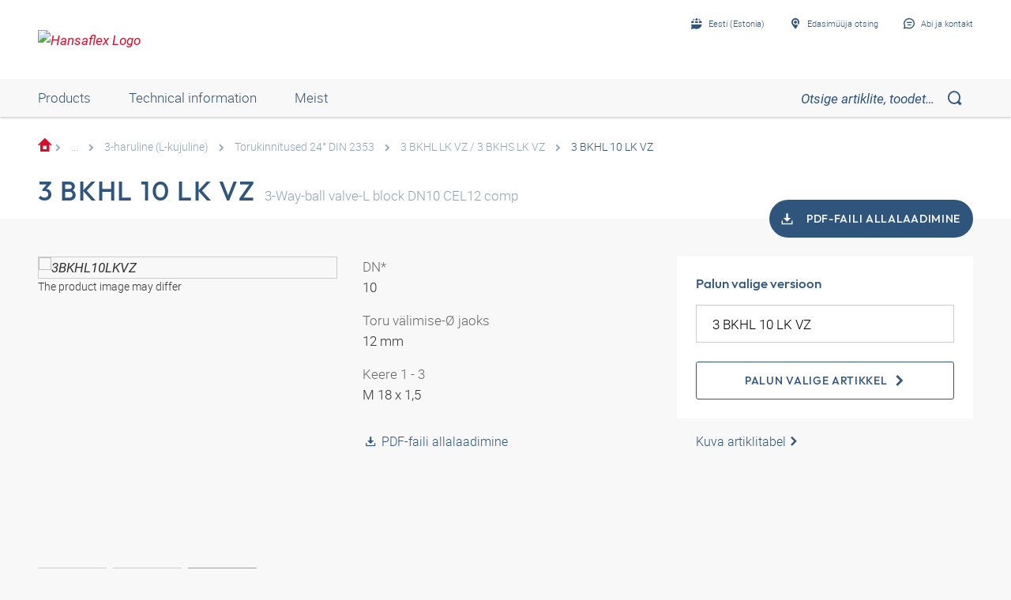

--- FILE ---
content_type: text/html;charset=UTF-8
request_url: https://shop.hansa-flex.ee/et_EE/kuulkraanid/kuulkraanid-%28k%C3%B5rgr%C3%B5hk%29/3-haruline-%28l-kujuline%29/torukinnitused-24%C2%B0-din-2353/3-bkhl-10-lk-vz/p/3BKHL10LKVZ
body_size: 30320
content:
<!DOCTYPE html>
<html lang="et_EE"
      
>
<head>
	<title>3-haruline kuulkraan, kuubikukujuline | 3 BKHL 10 LK VZ</title>

	<meta http-equiv="Content-Type" content="text/html; charset=utf-8"/>
	<meta http-equiv="X-UA-Compatible" content="IE=edge">
	<meta charset="utf-8">
	<meta name="viewport" content="width=device-width, initial-scale=1, user-scalable=no">

	<meta name="keywords">
<meta name="description" content="3 BKHL 10 LK VZ &#10003; 3-haruline kuulkraan &#10003; kuubikukujuline &#10003; fast shipping &#10003; large selection &rarr; Order now in the HANSA-FLEX online shop!">
<meta name="robots" content="index,follow">
<meta property="og:title" content="3-haruline kuulkraan, kuubikukujuline | 3 BKHL 10 LK VZ">
    <meta property="og:description" content="3 BKHL 10 LK VZ &#10003; 3-haruline kuulkraan &#10003; kuubikukujuline &#10003; fast shipping &#10003; large selection &rarr; Order now in the HANSA-FLEX online shop!">
    <meta property="og:url" content="https://shop.hansa-flex.ee/et_EE/kuulkraanid/kuulkraanid-%28k%C3%B5rgr%C3%B5hk%29/3-haruline-%28l-kujuline%29/torukinnitused-24%C2%B0-din-2353/3-bkhl-10-lk-vz/p/3BKHL10LKVZ">
    <meta property="og:image" content="https://hf-cdn-prod.azureedge.net/medias/PF-3-BKHL-LK-VZ-3-BKHS-LK-VZ-900x900-1762442042608.jpg?context=[base64]">
    <meta property="og:image:secure_url" content="https://hf-cdn-prod.azureedge.net/medias/PF-3-BKHL-LK-VZ-3-BKHS-LK-VZ-900x900-1762442042608.jpg?context=[base64]">
    <link rel="canonical" href="https://shop.hansa-flex.ee/et_EE/kuulkraanid/kuulkraanid-%28k%C3%B5rgr%C3%B5hk%29/3-haruline-%28l-kujuline%29/torukinnitused-24%C2%B0-din-2353/3-bkhl-10-lk-vz/p/3BKHL10LKVZ"/>
    <link rel="alternate" hreflang="x-default" href="https://shop.hansa-flex.ee/et_EE/kuulkraanid/kuulkraanid-%28k%C3%B5rgr%C3%B5hk%29/3-haruline-%28l-kujuline%29/torukinnitused-24%C2%B0-din-2353/3-bkhl-10-lk-vz/p/3BKHL10LKVZ"/>
    <link rel="alternate" hreflang="de-DE" href="https://shop.hansa-flex.de/de_DE/kugelh%C3%A4hne/kugelh%C3%A4hne-%28hochdruck%29/3-wege-%28l-bohrung%29/rohrverschraubungen-24%C2%B0-din-2353/3-bkhl-10-lk-vz/p/3BKHL10LKVZ"/>
    <link rel="alternate" hreflang="en-DE" href="https://shop.hansa-flex.de/en_GB/ball-valves/ball-valves-%28high-pressure%29/3-way-%28l-hole%29/tube-fittings-24%C2%B0-din-2353/3-bkhl-10-lk-vz/p/3BKHL10LKVZ"/>
    <link rel="alternate" hreflang="pl-PL" href="https://shop.hansa-flex.pl/pl_PL/zawory-kulowe/zawory-kulowe-%28wysokoci%C5%9Bnieniowe%29/3-kierunki-%28otw%C3%B3r-l%29/dwuz%C5%82%C4%85czki-rurowe-24%C2%B0-din-2353/3-bkhl-10-lk-vz/p/3BKHL10LKVZ"/>
    <link rel="alternate" hreflang="en-PL" href="https://shop.hansa-flex.pl/en_GB/ball-valves/ball-valves-%28high-pressure%29/3-way-%28l-hole%29/tube-fittings-24%C2%B0-din-2353/3-bkhl-10-lk-vz/p/3BKHL10LKVZ"/>
    <link rel="alternate" hreflang="de-CH" href="https://shop.hansa-flex.ch/de_CH/kugelh%C3%A4hne/kugelh%C3%A4hne-%28hochdruck%29/3-wege-%28l-bohrung%29/rohrverschraubungen-24%C2%B0-din-2353/3-bkhl-10-lk-vz/p/3BKHL10LKVZ"/>
    <link rel="alternate" hreflang="fr-CH" href="https://shop.hansa-flex.ch/fr_CH/robinets-%C3%A0-boisseau/robinets-%C3%A0-boisseau-sph%C3%A9rique-%28haute-pression%29/3-voies-%28per%C3%A7age-en-l%29/raccords-pour-tubes-24%C2%B0-din-2353/3-bkhl-10-lk-vz/p/3BKHL10LKVZ"/>
    <link rel="alternate" hreflang="it-CH" href="https://shop.hansa-flex.ch/it_CH/rubinetti-a-sfera/rubinetti-a-sfera-%28alta-pressione%29/3-vie%2C-%28foro-l%29/raccordi-filettati-per-tubi-da-24%C2%B0-din-2353/3-bkhl-10-lk-vz/p/3BKHL10LKVZ"/>
    <link rel="alternate" hreflang="en-CH" href="https://shop.hansa-flex.ch/en_GB/ball-valves/ball-valves-%28high-pressure%29/3-way-%28l-hole%29/tube-fittings-24%C2%B0-din-2353/3-bkhl-10-lk-vz/p/3BKHL10LKVZ"/>
    <link rel="alternate" hreflang="en-AU" href="https://shop.hansa-flex.com.au/en_GB/ball-valves/ball-valves-%28high-pressure%29/3-way-%28l-hole%29/tube-fittings-24%C2%B0-din-2353/3-bkhl-10-lk-vz/p/3BKHL10LKVZ"/>
    <link rel="alternate" hreflang="nl-BE" href="https://shop.hansa-flex.be/nl_NL/kogelkranen/kogelkranen-%28hogedruk%29/3-weg-%28l-gat%29/schroefdraadpijpverbindingen-24%C2%B0-din-2353/3-bkhl-10-lk-vz/p/3BKHL10LKVZ"/>
    <link rel="alternate" hreflang="fr-BE" href="https://shop.hansa-flex.be/fr_FR/robinets-%C3%A0-boisseau/robinets-%C3%A0-boisseau-sph%C3%A9rique-%28haute-pression%29/3-voies-%28per%C3%A7age-en-l%29/raccords-pour-tubes-24%C2%B0-din-2353/3-bkhl-10-lk-vz/p/3BKHL10LKVZ"/>
    <link rel="alternate" hreflang="de-BE" href="https://shop.hansa-flex.be/de_DE/kugelh%C3%A4hne/kugelh%C3%A4hne-%28hochdruck%29/3-wege-%28l-bohrung%29/rohrverschraubungen-24%C2%B0-din-2353/3-bkhl-10-lk-vz/p/3BKHL10LKVZ"/>
    <link rel="alternate" hreflang="en-BE" href="https://shop.hansa-flex.be/en_GB/ball-valves/ball-valves-%28high-pressure%29/3-way-%28l-hole%29/tube-fittings-24%C2%B0-din-2353/3-bkhl-10-lk-vz/p/3BKHL10LKVZ"/>
    <link rel="alternate" hreflang="sr-BA" href="https://shop.hansa-flex.ba/sr_RS/kugli%C4%8Dni-ventili/kugli%C4%8Dni-ventili-%28visoki-pritisak%29/trokraki-ventil-%28l-otvor%29/navojni-spojevi-za-cevi-24%C2%B0-din-2353/3-bkhl-10-lk-vz/p/3BKHL10LKVZ"/>
    <link rel="alternate" hreflang="hr-BA" href="https://shop.hansa-flex.ba/hr_BA/kugli%C4%8Dni-ventili/kugli%C4%8Dni-ventili-%28visoki-tlak%29/3-smjerni-%28l-provrt%29/cijevni-vij%C4%8Dani-spojevi-24%C2%B0-din-2353/3-bkhl-10-lk-vz/p/3BKHL10LKVZ"/>
    <link rel="alternate" hreflang="en-BA" href="https://shop.hansa-flex.ba/en_GB/ball-valves/ball-valves-%28high-pressure%29/3-way-%28l-hole%29/tube-fittings-24%C2%B0-din-2353/3-bkhl-10-lk-vz/p/3BKHL10LKVZ"/>
    <link rel="alternate" hreflang="pt-BR" href="https://shop.hansa-flex.com.br/pt_BR/v%C3%A1lvulas-esf%C3%A9ricas/v%C3%A1lvulas-de-esfera-%28alta-press%C3%A3o%29/3-vias-%28furo-em-l%29/uni%C3%B5es-roscadas-de-tubos-24%C2%B0-din-2353/3-bkhl-10-lk-vz/p/3BKHL10LKVZ"/>
    <link rel="alternate" hreflang="en-BR" href="https://shop.hansa-flex.com.br/en_GB/ball-valves/ball-valves-%28high-pressure%29/3-way-%28l-hole%29/tube-fittings-24%C2%B0-din-2353/3-bkhl-10-lk-vz/p/3BKHL10LKVZ"/>
    <link rel="alternate" hreflang="bg-BG" href="https://shop.hansa-flex.bg/bg_BG/%D1%81%D1%84%D0%B5%D1%80%D0%B8%D1%87%D0%BD%D0%B8-%D0%BA%D1%80%D0%B0%D0%BD%D0%BE%D0%B2%D0%B5/%D1%81%D1%84%D0%B5%D1%80%D0%B8%D1%87%D0%BD%D0%B8-%D0%BA%D1%80%D0%B0%D0%BD%D0%BE%D0%B2%D0%B5-%28%D0%B2%D0%B8%D1%81%D0%BE%D0%BA%D0%BE-%D0%BD%D0%B0%D0%BB%D1%8F%D0%B3%D0%B0%D0%BD%D0%B5%29/3-%D0%BF%D1%8A%D1%82%D0%BD%D0%B8-%28%D1%81%D0%B2%D1%80%D0%B5%D0%B4%D0%BB%D0%BE%D0%B2%D0%B0%D0%BD-%D0%BE%D1%82%D0%B2%D0%BE%D1%80-l%29/%D1%80%D0%B5%D0%B7%D0%B1%D0%BE%D0%B2%D0%B8-%D1%82%D1%80%D1%8A%D0%B1%D0%BD%D0%B8-%D1%81%D1%8A%D0%B5%D0%B4%D0%B8%D0%BD%D0%B5%D0%BD%D0%B8%D1%8F-24%C2%B0-din-2353/3-bkhl-10-lk-vz/p/3BKHL10LKVZ"/>
    <link rel="alternate" hreflang="en-BG" href="https://shop.hansa-flex.bg/en_GB/ball-valves/ball-valves-%28high-pressure%29/3-way-%28l-hole%29/tube-fittings-24%C2%B0-din-2353/3-bkhl-10-lk-vz/p/3BKHL10LKVZ"/>
    <link rel="alternate" hreflang="es-CL" href="https://shop.hansa-flex.cl/es_ES/v%C3%A1lvulas-de-bola/v%C3%A1lvulas-de-bola-%28alta-presi%C3%B3n%29/3-v%C3%ADas-%28perforaci%C3%B3n-en-l%29/racores-de-tubo-de-24%C2%B0-din-2353/3-bkhl-10-lk-vz/p/3BKHL10LKVZ"/>
    <link rel="alternate" hreflang="en-CL" href="https://shop.hansa-flex.cl/en_GB/ball-valves/ball-valves-%28high-pressure%29/3-way-%28l-hole%29/tube-fittings-24%C2%B0-din-2353/3-bkhl-10-lk-vz/p/3BKHL10LKVZ"/>
    <link rel="alternate" hreflang="zh-CN" href="https://shop.hansa-flex.cn/zh_CN/%E7%90%83%E9%98%80/%E7%90%83%E9%98%80%28%E9%AB%98%E5%8E%8B%29/3%E8%B7%AF%E5%BE%84%28l%E5%AD%94%29/%E7%AE%A1%E8%9E%BA%E6%A0%93%E8%BF%9E%E6%8E%A5-24%C2%B0-din-2353/3-bkhl-10-lk-vz/p/3BKHL10LKVZ"/>
    <link rel="alternate" hreflang="en-CN" href="https://shop.hansa-flex.cn/en_GB/ball-valves/ball-valves-%28high-pressure%29/3-way-%28l-hole%29/tube-fittings-24%C2%B0-din-2353/3-bkhl-10-lk-vz/p/3BKHL10LKVZ"/>
    <link rel="alternate" hreflang="et-EE" href="https://shop.hansa-flex.ee/et_EE/kuulkraanid/kuulkraanid-%28k%C3%B5rgr%C3%B5hk%29/3-haruline-%28l-kujuline%29/torukinnitused-24%C2%B0-din-2353/3-bkhl-10-lk-vz/p/3BKHL10LKVZ"/>
    <link rel="alternate" hreflang="ru-EE" href="https://shop.hansa-flex.ee/ru_RU/%D1%88%D0%B0%D1%80%D0%BE%D0%B2%D1%8B%D0%B5-%D0%BA%D1%80%D0%B0%D0%BD%D1%8B/%D1%88%D0%B0%D1%80%D0%BE%D0%B2%D1%8B%D0%B5-%D0%BA%D1%80%D0%B0%D0%BD%D1%8B-%28%D0%B2%D1%8B%D1%81%D0%BE%D0%BA%D0%BE%D0%B5-%D0%B4%D0%B0%D0%B2%D0%BB%D0%B5%D0%BD%D0%B8%D0%B5%29/3-%D1%85%D0%BE%D0%B4%D0%B0-%28l-%D0%BE%D0%B1%D1%80%D0%B0%D0%B7%D0%BD%D0%BE%D0%B5-%D0%BE%D1%82%D0%B2%D0%B5%D1%80%D1%81%D1%82%D0%B8%D0%B5%29/%D1%80%D0%B5%D0%B7%D1%8C%D0%B1%D0%BE%D0%B2%D1%8B%D0%B5-%D1%82%D1%80%D1%83%D0%B1%D0%BD%D1%8B%D0%B5-%D1%81%D0%BE%D0%B5%D0%B4%D0%B8%D0%BD%D0%B5%D0%BD%D0%B8%D1%8F-24%C2%B0-din-2353/3-bkhl-10-lk-vz/p/3BKHL10LKVZ"/>
    <link rel="alternate" hreflang="en-EE" href="https://shop.hansa-flex.ee/en_GB/ball-valves/ball-valves-%28high-pressure%29/3-way-%28l-hole%29/tube-fittings-24%C2%B0-din-2353/3-bkhl-10-lk-vz/p/3BKHL10LKVZ"/>
    <link rel="alternate" hreflang="fr-FR" href="https://shop.hansa-flex.fr/fr_FR/robinets-%C3%A0-boisseau/robinets-%C3%A0-boisseau-sph%C3%A9rique-%28haute-pression%29/3-voies-%28per%C3%A7age-en-l%29/raccords-pour-tubes-24%C2%B0-din-2353/3-bkhl-10-lk-vz/p/3BKHL10LKVZ"/>
    <link rel="alternate" hreflang="en-FR" href="https://shop.hansa-flex.fr/en_GB/ball-valves/ball-valves-%28high-pressure%29/3-way-%28l-hole%29/tube-fittings-24%C2%B0-din-2353/3-bkhl-10-lk-vz/p/3BKHL10LKVZ"/>
    <link rel="alternate" hreflang="ru-GE" href="https://shop.hansa-flex.ge/ru_RU/%D1%88%D0%B0%D1%80%D0%BE%D0%B2%D1%8B%D0%B5-%D0%BA%D1%80%D0%B0%D0%BD%D1%8B/%D1%88%D0%B0%D1%80%D0%BE%D0%B2%D1%8B%D0%B5-%D0%BA%D1%80%D0%B0%D0%BD%D1%8B-%28%D0%B2%D1%8B%D1%81%D0%BE%D0%BA%D0%BE%D0%B5-%D0%B4%D0%B0%D0%B2%D0%BB%D0%B5%D0%BD%D0%B8%D0%B5%29/3-%D1%85%D0%BE%D0%B4%D0%B0-%28l-%D0%BE%D0%B1%D1%80%D0%B0%D0%B7%D0%BD%D0%BE%D0%B5-%D0%BE%D1%82%D0%B2%D0%B5%D1%80%D1%81%D1%82%D0%B8%D0%B5%29/%D1%80%D0%B5%D0%B7%D1%8C%D0%B1%D0%BE%D0%B2%D1%8B%D0%B5-%D1%82%D1%80%D1%83%D0%B1%D0%BD%D1%8B%D0%B5-%D1%81%D0%BE%D0%B5%D0%B4%D0%B8%D0%BD%D0%B5%D0%BD%D0%B8%D1%8F-24%C2%B0-din-2353/3-bkhl-10-lk-vz/p/3BKHL10LKVZ"/>
    <link rel="alternate" hreflang="en-GE" href="https://shop.hansa-flex.ge/en_GB/ball-valves/ball-valves-%28high-pressure%29/3-way-%28l-hole%29/tube-fittings-24%C2%B0-din-2353/3-bkhl-10-lk-vz/p/3BKHL10LKVZ"/>
    <link rel="alternate" hreflang="ka-GE" href="https://shop.hansa-flex.ge/ka_GE/ball-valves/ball-valves-%28high-pressure%29/3-way-%28l-hole%29/tube-fittings-24%C2%B0-din-2353/3-bkhl-10-lk-vz/p/3BKHL10LKVZ"/>
    <link rel="alternate" hreflang="en-GB" href="https://shop.hansa-flex.co.uk/en_GB/ball-valves/ball-valves-%28high-pressure%29/3-way-%28l-hole%29/tube-fittings-24%C2%B0-din-2353/3-bkhl-10-lk-vz/p/3BKHL10LKVZ"/>
    <link rel="alternate" hreflang="en-IN" href="https://shop.hansa-flex.in/en_GB/ball-valves/ball-valves-%28high-pressure%29/3-way-%28l-hole%29/tube-fittings-24%C2%B0-din-2353/3-bkhl-10-lk-vz/p/3BKHL10LKVZ"/>
    <link rel="alternate" hreflang="en-ID" href="https://shop.hansa-flex.co.id/en_GB/ball-valves/ball-valves-%28high-pressure%29/3-way-%28l-hole%29/tube-fittings-24%C2%B0-din-2353/3-bkhl-10-lk-vz/p/3BKHL10LKVZ"/>
    <link rel="alternate" hreflang="en-IE" href="https://shop.hansa-flex.ie/en_GB/ball-valves/ball-valves-%28high-pressure%29/3-way-%28l-hole%29/tube-fittings-24%C2%B0-din-2353/3-bkhl-10-lk-vz/p/3BKHL10LKVZ"/>
    <link rel="alternate" hreflang="it-IT" href="https://shop.hansa-flex.it/it_IT/rubinetti-a-sfera/rubinetti-a-sfera-%28alta-pressione%29/3-vie%2C-%28foro-l%29/raccordi-filettati-per-tubi-da-24%C2%B0-din-2353/3-bkhl-10-lk-vz/p/3BKHL10LKVZ"/>
    <link rel="alternate" hreflang="en-IT" href="https://shop.hansa-flex.it/en_GB/ball-valves/ball-valves-%28high-pressure%29/3-way-%28l-hole%29/tube-fittings-24%C2%B0-din-2353/3-bkhl-10-lk-vz/p/3BKHL10LKVZ"/>
    <link rel="alternate" hreflang="de-IT" href="https://shop.hansa-flex.it/de_DE/kugelh%C3%A4hne/kugelh%C3%A4hne-%28hochdruck%29/3-wege-%28l-bohrung%29/rohrverschraubungen-24%C2%B0-din-2353/3-bkhl-10-lk-vz/p/3BKHL10LKVZ"/>
    <link rel="alternate" hreflang="en-CA" href="https://shop.hansa-flex.ca/en_GB/ball-valves/ball-valves-%28high-pressure%29/3-way-%28l-hole%29/tube-fittings-24%C2%B0-din-2353/3-bkhl-10-lk-vz/p/3BKHL10LKVZ"/>
    <link rel="alternate" hreflang="fr-CA" href="https://shop.hansa-flex.ca/fr_FR/robinets-%C3%A0-boisseau/robinets-%C3%A0-boisseau-sph%C3%A9rique-%28haute-pression%29/3-voies-%28per%C3%A7age-en-l%29/raccords-pour-tubes-24%C2%B0-din-2353/3-bkhl-10-lk-vz/p/3BKHL10LKVZ"/>
    <link rel="alternate" hreflang="ru-KZ" href="https://shop.hansa-flex.kz/ru_KZ/%D1%88%D0%B0%D1%80%D0%BE%D0%B2%D1%8B%D0%B5-%D0%BA%D1%80%D0%B0%D0%BD%D1%8B/%D1%88%D0%B0%D1%80%D0%BE%D0%B2%D1%8B%D0%B5-%D0%BA%D1%80%D0%B0%D0%BD%D1%8B-%28%D0%B2%D1%8B%D1%81%D0%BE%D0%BA%D0%BE%D0%B5-%D0%B4%D0%B0%D0%B2%D0%BB%D0%B5%D0%BD%D0%B8%D0%B5%29/3-%D1%85%D0%BE%D0%B4%D0%B0-%28l-%D0%BE%D0%B1%D1%80%D0%B0%D0%B7%D0%BD%D0%BE%D0%B5-%D0%BE%D1%82%D0%B2%D0%B5%D1%80%D1%81%D1%82%D0%B8%D0%B5%29/%D1%80%D0%B5%D0%B7%D1%8C%D0%B1%D0%BE%D0%B2%D1%8B%D0%B5-%D1%82%D1%80%D1%83%D0%B1%D0%BD%D1%8B%D0%B5-%D1%81%D0%BE%D0%B5%D0%B4%D0%B8%D0%BD%D0%B5%D0%BD%D0%B8%D1%8F-24%C2%B0-din-2353/3-bkhl-10-lk-vz/p/3BKHL10LKVZ"/>
    <link rel="alternate" hreflang="en-KZ" href="https://shop.hansa-flex.kz/en_GB/ball-valves/ball-valves-%28high-pressure%29/3-way-%28l-hole%29/tube-fittings-24%C2%B0-din-2353/3-bkhl-10-lk-vz/p/3BKHL10LKVZ"/>
    <link rel="alternate" hreflang="hr-HR" href="https://shop.hansa-flex.hr/hr_HR/kugli%C4%8Dni-ventili/kugli%C4%8Dni-ventili-%28visoki-tlak%29/3-smjerni-%28l-provrt%29/cijevni-vij%C4%8Dani-spojevi-24%C2%B0-din-2353/3-bkhl-10-lk-vz/p/3BKHL10LKVZ"/>
    <link rel="alternate" hreflang="en-HR" href="https://shop.hansa-flex.hr/en_GB/ball-valves/ball-valves-%28high-pressure%29/3-way-%28l-hole%29/tube-fittings-24%C2%B0-din-2353/3-bkhl-10-lk-vz/p/3BKHL10LKVZ"/>
    <link rel="alternate" hreflang="lv-LV" href="https://shop.hansa-flex.lv/lv_LV/lodveida-venti%C4%BCi/lodveida-venti%C4%BCi-%28augstspiediena%29/3-ce%C4%BCu-%28l-urbums%29/24%C2%B0-cauru%C4%BCu-veidgabali-din-2353/3-bkhl-10-lk-vz/p/3BKHL10LKVZ"/>
    <link rel="alternate" hreflang="ru-LV" href="https://shop.hansa-flex.lv/ru_RU/%D1%88%D0%B0%D1%80%D0%BE%D0%B2%D1%8B%D0%B5-%D0%BA%D1%80%D0%B0%D0%BD%D1%8B/%D1%88%D0%B0%D1%80%D0%BE%D0%B2%D1%8B%D0%B5-%D0%BA%D1%80%D0%B0%D0%BD%D1%8B-%28%D0%B2%D1%8B%D1%81%D0%BE%D0%BA%D0%BE%D0%B5-%D0%B4%D0%B0%D0%B2%D0%BB%D0%B5%D0%BD%D0%B8%D0%B5%29/3-%D1%85%D0%BE%D0%B4%D0%B0-%28l-%D0%BE%D0%B1%D1%80%D0%B0%D0%B7%D0%BD%D0%BE%D0%B5-%D0%BE%D1%82%D0%B2%D0%B5%D1%80%D1%81%D1%82%D0%B8%D0%B5%29/%D1%80%D0%B5%D0%B7%D1%8C%D0%B1%D0%BE%D0%B2%D1%8B%D0%B5-%D1%82%D1%80%D1%83%D0%B1%D0%BD%D1%8B%D0%B5-%D1%81%D0%BE%D0%B5%D0%B4%D0%B8%D0%BD%D0%B5%D0%BD%D0%B8%D1%8F-24%C2%B0-din-2353/3-bkhl-10-lk-vz/p/3BKHL10LKVZ"/>
    <link rel="alternate" hreflang="en-LV" href="https://shop.hansa-flex.lv/en_GB/ball-valves/ball-valves-%28high-pressure%29/3-way-%28l-hole%29/tube-fittings-24%C2%B0-din-2353/3-bkhl-10-lk-vz/p/3BKHL10LKVZ"/>
    <link rel="alternate" hreflang="lt-LT" href="https://shop.hansa-flex.lt/lt_LT/rutuliniai-%C4%8Diaupai/rutulin%C4%97s-sklend%C4%97s/trieigiai-%28l-formos-i%C5%A1gr%C4%85%C5%BEa%29/sriegin%C4%97s-vamzd%C5%BEi%C5%B3-jungtys-24%C2%B0-din-2353/3-bkhl-10-lk-vz/p/3BKHL10LKVZ"/>
    <link rel="alternate" hreflang="ru-LT" href="https://shop.hansa-flex.lt/ru_RU/%D1%88%D0%B0%D1%80%D0%BE%D0%B2%D1%8B%D0%B5-%D0%BA%D1%80%D0%B0%D0%BD%D1%8B/%D1%88%D0%B0%D1%80%D0%BE%D0%B2%D1%8B%D0%B5-%D0%BA%D1%80%D0%B0%D0%BD%D1%8B-%28%D0%B2%D1%8B%D1%81%D0%BE%D0%BA%D0%BE%D0%B5-%D0%B4%D0%B0%D0%B2%D0%BB%D0%B5%D0%BD%D0%B8%D0%B5%29/3-%D1%85%D0%BE%D0%B4%D0%B0-%28l-%D0%BE%D0%B1%D1%80%D0%B0%D0%B7%D0%BD%D0%BE%D0%B5-%D0%BE%D1%82%D0%B2%D0%B5%D1%80%D1%81%D1%82%D0%B8%D0%B5%29/%D1%80%D0%B5%D0%B7%D1%8C%D0%B1%D0%BE%D0%B2%D1%8B%D0%B5-%D1%82%D1%80%D1%83%D0%B1%D0%BD%D1%8B%D0%B5-%D1%81%D0%BE%D0%B5%D0%B4%D0%B8%D0%BD%D0%B5%D0%BD%D0%B8%D1%8F-24%C2%B0-din-2353/3-bkhl-10-lk-vz/p/3BKHL10LKVZ"/>
    <link rel="alternate" hreflang="en-LT" href="https://shop.hansa-flex.lt/en_GB/ball-valves/ball-valves-%28high-pressure%29/3-way-%28l-hole%29/tube-fittings-24%C2%B0-din-2353/3-bkhl-10-lk-vz/p/3BKHL10LKVZ"/>
    <link rel="alternate" hreflang="fr-LU" href="https://shop.hansa-flex.lu/fr_FR/robinets-%C3%A0-boisseau/robinets-%C3%A0-boisseau-sph%C3%A9rique-%28haute-pression%29/3-voies-%28per%C3%A7age-en-l%29/raccords-pour-tubes-24%C2%B0-din-2353/3-bkhl-10-lk-vz/p/3BKHL10LKVZ"/>
    <link rel="alternate" hreflang="de-LU" href="https://shop.hansa-flex.lu/de_LU/kugelh%C3%A4hne/kugelh%C3%A4hne-%28hochdruck%29/3-wege-%28l-bohrung%29/rohrverschraubungen-24%C2%B0-din-2353/3-bkhl-10-lk-vz/p/3BKHL10LKVZ"/>
    <link rel="alternate" hreflang="nl-LU" href="https://shop.hansa-flex.lu/nl_NL/kogelkranen/kogelkranen-%28hogedruk%29/3-weg-%28l-gat%29/schroefdraadpijpverbindingen-24%C2%B0-din-2353/3-bkhl-10-lk-vz/p/3BKHL10LKVZ"/>
    <link rel="alternate" hreflang="en-LU" href="https://shop.hansa-flex.lu/en_GB/ball-valves/ball-valves-%28high-pressure%29/3-way-%28l-hole%29/tube-fittings-24%C2%B0-din-2353/3-bkhl-10-lk-vz/p/3BKHL10LKVZ"/>
    <link rel="alternate" hreflang="nl-NL" href="https://shop.hansa-flex.nl/nl_NL/kogelkranen/kogelkranen-%28hogedruk%29/3-weg-%28l-gat%29/schroefdraadpijpverbindingen-24%C2%B0-din-2353/3-bkhl-10-lk-vz/p/3BKHL10LKVZ"/>
    <link rel="alternate" hreflang="en-NL" href="https://shop.hansa-flex.nl/en_GB/ball-valves/ball-valves-%28high-pressure%29/3-way-%28l-hole%29/tube-fittings-24%C2%B0-din-2353/3-bkhl-10-lk-vz/p/3BKHL10LKVZ"/>
    <link rel="alternate" hreflang="de-NL" href="https://shop.hansa-flex.nl/de_DE/kugelh%C3%A4hne/kugelh%C3%A4hne-%28hochdruck%29/3-wege-%28l-bohrung%29/rohrverschraubungen-24%C2%B0-din-2353/3-bkhl-10-lk-vz/p/3BKHL10LKVZ"/>
    <link rel="alternate" hreflang="de-AT" href="https://shop.hansa-flex.at/de_AT/kugelh%C3%A4hne/kugelh%C3%A4hne-%28hochdruck%29/3-wege-%28l-bohrung%29/rohrverschraubungen-24%C2%B0-din-2353/3-bkhl-10-lk-vz/p/3BKHL10LKVZ"/>
    <link rel="alternate" hreflang="en-AT" href="https://shop.hansa-flex.at/en_GB/ball-valves/ball-valves-%28high-pressure%29/3-way-%28l-hole%29/tube-fittings-24%C2%B0-din-2353/3-bkhl-10-lk-vz/p/3BKHL10LKVZ"/>
    <link rel="alternate" hreflang="pt-PT" href="https://shop.hansa-flex.pt/pt_PT/v%C3%A1lvulas-esf%C3%A9ricas/v%C3%A1lvulas-de-esfera-%28alta-press%C3%A3o%29/3-vias-%28furo-em-l%29/uni%C3%B5es-roscadas-de-tubos-24%C2%B0-din-2353/3-bkhl-10-lk-vz/p/3BKHL10LKVZ"/>
    <link rel="alternate" hreflang="en-PT" href="https://shop.hansa-flex.pt/en_GB/ball-valves/ball-valves-%28high-pressure%29/3-way-%28l-hole%29/tube-fittings-24%C2%B0-din-2353/3-bkhl-10-lk-vz/p/3BKHL10LKVZ"/>
    <link rel="alternate" hreflang="ro-RO" href="https://shop.hansa-flex.ro/ro_RO/ventile-cu-bil%C4%83/ventile-cu-bil%C4%83-%28presiune-%C3%AEnalt%C4%83%29/3-c%C4%83i-%28gaur%C4%83-l%29/%C3%AEmbin%C4%83ri-filetate-pentru-%C5%A3evi-24%C2%B0-din-2353/3-bkhl-10-lk-vz/p/3BKHL10LKVZ"/>
    <link rel="alternate" hreflang="en-RO" href="https://shop.hansa-flex.ro/en_GB/ball-valves/ball-valves-%28high-pressure%29/3-way-%28l-hole%29/tube-fittings-24%C2%B0-din-2353/3-bkhl-10-lk-vz/p/3BKHL10LKVZ"/>
    <link rel="alternate" hreflang="ru-RU" href="https://shop.hansa-flex.ru/ru_RU/%D1%88%D0%B0%D1%80%D0%BE%D0%B2%D1%8B%D0%B5-%D0%BA%D1%80%D0%B0%D0%BD%D1%8B/%D1%88%D0%B0%D1%80%D0%BE%D0%B2%D1%8B%D0%B5-%D0%BA%D1%80%D0%B0%D0%BD%D1%8B-%28%D0%B2%D1%8B%D1%81%D0%BE%D0%BA%D0%BE%D0%B5-%D0%B4%D0%B0%D0%B2%D0%BB%D0%B5%D0%BD%D0%B8%D0%B5%29/3-%D1%85%D0%BE%D0%B4%D0%B0-%28l-%D0%BE%D0%B1%D1%80%D0%B0%D0%B7%D0%BD%D0%BE%D0%B5-%D0%BE%D1%82%D0%B2%D0%B5%D1%80%D1%81%D1%82%D0%B8%D0%B5%29/%D1%80%D0%B5%D0%B7%D1%8C%D0%B1%D0%BE%D0%B2%D1%8B%D0%B5-%D1%82%D1%80%D1%83%D0%B1%D0%BD%D1%8B%D0%B5-%D1%81%D0%BE%D0%B5%D0%B4%D0%B8%D0%BD%D0%B5%D0%BD%D0%B8%D1%8F-24%C2%B0-din-2353/3-bkhl-10-lk-vz/p/3BKHL10LKVZ"/>
    <link rel="alternate" hreflang="en-RU" href="https://shop.hansa-flex.ru/en_GB/ball-valves/ball-valves-%28high-pressure%29/3-way-%28l-hole%29/tube-fittings-24%C2%B0-din-2353/3-bkhl-10-lk-vz/p/3BKHL10LKVZ"/>
    <link rel="alternate" hreflang="en-SG" href="https://shop.hansa-flex.com.sg/en_GB/ball-valves/ball-valves-%28high-pressure%29/3-way-%28l-hole%29/tube-fittings-24%C2%B0-din-2353/3-bkhl-10-lk-vz/p/3BKHL10LKVZ"/>
    <link rel="alternate" hreflang="sk-SK" href="https://shop.hansa-flex.sk/sk_SK/gu%C4%BEov%C3%A9-koh%C3%BAty/gu%C4%BEov%C3%A9-koh%C3%BAty-%28vysokotlakov%C3%A9%29/3cestn%C3%BD-%28v%C5%95tanie-l%29/fitingov%C3%A9-n%C3%A1krutky-24%C2%B0-din-2353/3-bkhl-10-lk-vz/p/3BKHL10LKVZ"/>
    <link rel="alternate" hreflang="en-SK" href="https://shop.hansa-flex.sk/en_GB/ball-valves/ball-valves-%28high-pressure%29/3-way-%28l-hole%29/tube-fittings-24%C2%B0-din-2353/3-bkhl-10-lk-vz/p/3BKHL10LKVZ"/>
    <link rel="alternate" hreflang="sl-SI" href="https://shop.hansa-flex.si/sl_SI/krogli%C4%8Dne-pipe/krogli%C4%8Dne-pipe-%28visokotla%C4%8Dne%29/3-potne-%28l-izvrtina%29/vija%C4%8Dni-cevni-spoji-24%C2%B0-din-2353/3-bkhl-10-lk-vz/p/3BKHL10LKVZ"/>
    <link rel="alternate" hreflang="en-SI" href="https://shop.hansa-flex.si/en_GB/ball-valves/ball-valves-%28high-pressure%29/3-way-%28l-hole%29/tube-fittings-24%C2%B0-din-2353/3-bkhl-10-lk-vz/p/3BKHL10LKVZ"/>
    <link rel="alternate" hreflang="es-ES" href="https://shop.hansa-flex.es/es_ES/v%C3%A1lvulas-de-bola/v%C3%A1lvulas-de-bola-%28alta-presi%C3%B3n%29/3-v%C3%ADas-%28perforaci%C3%B3n-en-l%29/racores-de-tubo-de-24%C2%B0-din-2353/3-bkhl-10-lk-vz/p/3BKHL10LKVZ"/>
    <link rel="alternate" hreflang="en-ES" href="https://shop.hansa-flex.es/en_GB/ball-valves/ball-valves-%28high-pressure%29/3-way-%28l-hole%29/tube-fittings-24%C2%B0-din-2353/3-bkhl-10-lk-vz/p/3BKHL10LKVZ"/>
    <link rel="alternate" hreflang="en-ZA" href="https://shop.hansa-flex.co.za/en_GB/ball-valves/ball-valves-%28high-pressure%29/3-way-%28l-hole%29/tube-fittings-24%C2%B0-din-2353/3-bkhl-10-lk-vz/p/3BKHL10LKVZ"/>
    <link rel="alternate" hreflang="th-TH" href="https://shop.hansa-flex.co.th/th_TH/ball-valves/ball-valves-%28high-pressure%29/3-way-%28l-hole%29/tube-fittings-24%C2%B0-din-2353/3-bkhl-10-lk-vz/p/3BKHL10LKVZ"/>
    <link rel="alternate" hreflang="en-TH" href="https://shop.hansa-flex.co.th/en_GB/ball-valves/ball-valves-%28high-pressure%29/3-way-%28l-hole%29/tube-fittings-24%C2%B0-din-2353/3-bkhl-10-lk-vz/p/3BKHL10LKVZ"/>
    <link rel="alternate" hreflang="cs-CZ" href="https://shop.hansaflex.cz/cs_CZ/kulov%C3%A9-kohouty/kulov%C3%A9-kohouty-%28vysok%C3%BD-tlak%29/3cestn%C3%BD-%28vrt%C3%A1n%C3%AD-l%29/fitinkov%C3%A1-%C5%A1rouben%C3%AD-24%C2%B0-din-2353/3-bkhl-10-lk-vz/p/3BKHL10LKVZ"/>
    <link rel="alternate" hreflang="en-CZ" href="https://shop.hansaflex.cz/en_GB/ball-valves/ball-valves-%28high-pressure%29/3-way-%28l-hole%29/tube-fittings-24%C2%B0-din-2353/3-bkhl-10-lk-vz/p/3BKHL10LKVZ"/>
    <link rel="alternate" hreflang="tr-TR" href="https://shop.hansa-flex.com.tr/tr_TR/vanalar/vana-%28y%C3%BCksek-bas%C4%B1n%C3%A7%29/3-yollu-%28l-y%C3%B6nl%C3%BC%29/boru-ba%C4%9Flant%C4%B1lar%C4%B1-24%C2%B0-d%C4%B1n-2353/3-bkhl-10-lk-vz/p/3BKHL10LKVZ"/>
    <link rel="alternate" hreflang="en-TR" href="https://shop.hansa-flex.com.tr/en_GB/ball-valves/ball-valves-%28high-pressure%29/3-way-%28l-hole%29/tube-fittings-24%C2%B0-din-2353/3-bkhl-10-lk-vz/p/3BKHL10LKVZ"/>
    <link rel="alternate" hreflang="uk-UA" href="https://shop.hansa-flex.ua/uk_UA/%D1%88%D0%B0%D1%80%D0%BE%D0%B2%D1%8B%D0%B5-%D0%BA%D1%80%D0%B0%D0%BD%D1%8B/%D1%88%D0%B0%D1%80%D0%BE%D0%B2%D1%8B%D0%B5-%D0%BA%D1%80%D0%B0%D0%BD%D1%8B-%28%D0%B2%D1%8B%D1%81%D0%BE%D0%BA%D0%BE%D0%B5-%D0%B4%D0%B0%D0%B2%D0%BB%D0%B5%D0%BD%D0%B8%D0%B5%29/3-%D1%85%D0%BE%D0%B4%D0%B0-%28l-%D0%BE%D0%B1%D1%80%D0%B0%D0%B7%D0%BD%D0%BE%D0%B5-%D0%BE%D1%82%D0%B2%D0%B5%D1%80%D1%81%D1%82%D0%B8%D0%B5%29/%D1%80%D0%B5%D0%B7%D1%8C%D0%B1%D0%BE%D0%B2%D1%8B%D0%B5-%D1%82%D1%80%D1%83%D0%B1%D0%BD%D1%8B%D0%B5-%D1%81%D0%BE%D0%B5%D0%B4%D0%B8%D0%BD%D0%B5%D0%BD%D0%B8%D1%8F-24%C2%B0-din-2353/3-bkhl-10-lk-vz/p/3BKHL10LKVZ"/>
    <link rel="alternate" hreflang="en-UA" href="https://shop.hansa-flex.ua/en_GB/ball-valves/ball-valves-%28high-pressure%29/3-way-%28l-hole%29/tube-fittings-24%C2%B0-din-2353/3-bkhl-10-lk-vz/p/3BKHL10LKVZ"/>
    <link rel="alternate" hreflang="hu-HU" href="https://shop.hansa-flex.hu/hu_HU/goly%C3%B3scsapok/goly%C3%B3scsapok-%28nagynyom%C3%A1s%C3%BA%29/3-utas-%28l-furat%29/24%C2%B0-os-cs%C5%91csavarzatok-din-2353/3-bkhl-10-lk-vz/p/3BKHL10LKVZ"/>
    <link rel="alternate" hreflang="en-HU" href="https://shop.hansa-flex.hu/en_GB/ball-valves/ball-valves-%28high-pressure%29/3-way-%28l-hole%29/tube-fittings-24%C2%B0-din-2353/3-bkhl-10-lk-vz/p/3BKHL10LKVZ"/>
    <link rel="alternate" hreflang="en-US" href="https://shop.hansa-flex.us/en_US/ball-valves/ball-valves-%28high-pressure%29/3-way-%28l-hole%29/tube-fittings-24%C2%B0-din-2353/3-bkhl-10-lk-vz/p/3BKHL10LKVZ"/>
    <link rel="alternate" hreflang="es-US" href="https://shop.hansa-flex.us/es_ES/v%C3%A1lvulas-de-bola/v%C3%A1lvulas-de-bola-%28alta-presi%C3%B3n%29/3-v%C3%ADas-%28perforaci%C3%B3n-en-l%29/racores-de-tubo-de-24%C2%B0-din-2353/3-bkhl-10-lk-vz/p/3BKHL10LKVZ"/>
    <link rel="alternate" hreflang="en-AE" href="https://shop.hansa-flex.ae/en_GB/ball-valves/ball-valves-%28high-pressure%29/3-way-%28l-hole%29/tube-fittings-24%C2%B0-din-2353/3-bkhl-10-lk-vz/p/3BKHL10LKVZ"/>
    <link rel="alternate" hreflang="sr-RS" href="https://shop.hansa-flex.rs/sr_RS/kugli%C4%8Dni-ventili/kugli%C4%8Dni-ventili-%28visoki-pritisak%29/trokraki-ventil-%28l-otvor%29/navojni-spojevi-za-cevi-24%C2%B0-din-2353/3-bkhl-10-lk-vz/p/3BKHL10LKVZ"/>
    <link rel="alternate" hreflang="en-RS" href="https://shop.hansa-flex.rs/en_GB/ball-valves/ball-valves-%28high-pressure%29/3-way-%28l-hole%29/tube-fittings-24%C2%B0-din-2353/3-bkhl-10-lk-vz/p/3BKHL10LKVZ"/>
    <link async rel="shortcut icon" type="image/x-icon" media="all" href="/_ui/responsive/theme-hf/images/icons/hf/favicon.ico" />

<link async rel="shortcut icon" sizes="16x16" href="/_ui/responsive/theme-hf/images/icons/hf/favicon-16x16.png" />
<link async rel="shortcut icon" sizes="32x32" href="/_ui/responsive/theme-hf/images/icons/hf/favicon-32x32.png" />

<link async rel="shortcut icon" sizes="36x36" href="/_ui/responsive/theme-hf/images/icons/hf/apple-icon-57x57.png" />
<link async rel="shortcut icon" sizes="48x48" href="/_ui/responsive/theme-hf/images/icons/hf/apple-icon-60x60.png" />
<link async rel="shortcut icon" sizes="72x72" href="/_ui/responsive/theme-hf/images/icons/hf/android-icon-72x72.png" />
<link async rel="shortcut icon" sizes="96x96" href="/_ui/responsive/theme-hf/images/icons/hf/android-icon-96x96.png" />
<link async rel="shortcut icon" sizes="144x144" href="/_ui/responsive/theme-hf/images/icons/hf/android-icon-144x144.png" />
<link async rel="shortcut icon" sizes="192x192" href="/_ui/responsive/theme-hf/images/icons/hf/android-icon-192x192.png" />

<link async rel="apple-touch-icon-precomposed" href="/_ui/responsive/theme-hf/images/icons/hf/apple-icon-precomposed.png">
<link async rel="apple-touch-icon" href="/_ui/responsive/theme-hf/images/icons/hf/apple-icon.png">
<link async rel="apple-touch-icon" sizes="57x57" href="/_ui/responsive/theme-hf/images/icons/hf/apple-icon-57x57.png">
<link async rel="apple-touch-icon" sizes="60x60" href="/_ui/responsive/theme-hf/images/icons/hf/apple-icon-60x60.png">
<link async rel="apple-touch-icon" sizes="72x72" href="/_ui/responsive/theme-hf/images/icons/hf/apple-icon-72x72.png">
<link async rel="apple-touch-icon" sizes="76x76" href="/_ui/responsive/theme-hf/images/icons/hf/apple-icon-76x76.png">
<link async rel="apple-touch-icon" sizes="114x114" href="/_ui/responsive/theme-hf/images/icons/hf/apple-icon-114x114.png">
<link async rel="apple-touch-icon" sizes="120x120" href="/_ui/responsive/theme-hf/images/icons/hf/apple-icon-120x120.png">
<link async rel="apple-touch-icon" sizes="144x144" href="/_ui/responsive/theme-hf/images/icons/hf/apple-icon-144x144.png">
<link async rel="apple-touch-icon" sizes="152x152" href="/_ui/responsive/theme-hf/images/icons/hf/apple-icon-152x152.png">
<link async rel="apple-touch-icon" sizes="180x180" href="/_ui/responsive/theme-hf/images/icons/hf/apple-icon-180x180.png">

<meta name="msapplication-square70x70logo" content="/_ui/responsive/theme-hf/images/icons/hf/ms-icon-70x70.png">
<meta name="msapplication-square144x144logo" content="/_ui/responsive/theme-hf/images/icons/hf/ms-icon-144x144.png">
<meta name="msapplication-square150x150logo" content="/_ui/responsive/theme-hf/images/icons/hf/ms-icon-150x150.png">
<meta name="msapplication-square310x310logo" content="/_ui/responsive/theme-hf/images/icons/hf/ms-icon-310x310.png">
<link rel="stylesheet" type="text/css" media="all" href="/_ui/responsive/theme-hf/css/style.min.css"/>
            <!-- Google Tag Manager -->
<script type="text/plain" class="cmplazyload" data-cmp-vendor="s905,s26,s1104">
    function initGtm(){
        
            (function(w,d,s,l,i){w[l]=w[l]||[];w[l].push({'gtm.start':
                    new Date().getTime(),event:'gtm.js'});var f=d.getElementsByTagName(s)[0],
                j=d.createElement(s),dl=l!='dataLayer'?'&l='+l:'';j.async=true;j.src=
                'https://www.googletagmanager.com/gtm.js?id='+i+dl;f.parentNode.insertBefore(j,f);
            })(window,document,'script','dataLayer','GTM-P3PB26K');

            
    }

    initGtm();
</script>
<!-- End Google Tag Manager -->





  











    
        
            <script type="text/javascript" data-cmp-ab="1" src="https://cdn.consentmanager.net/delivery/autoblocking/d6e4e3aed7f7.js" data-cmp-host="b.delivery.consentmanager.net" data-cmp-cdn="cdn.consentmanager.net" data-cmp-codesrc="1"></script>
        
        
        
    
</head>

<body class="page-productDetails pageType-ProductPage template-pages-product-productLayout1Page  smartedit-page-uid-productDetails smartedit-page-uuid-eyJpdGVtSWQiOiJwcm9kdWN0RGV0YWlscyIsImNhdGFsb2dJZCI6ImhhbnNhZmxleENvbnRlbnRDYXRhbG9nIiwiY2F0YWxvZ1ZlcnNpb24iOiJPbmxpbmUifQ== smartedit-catalog-version-uuid-hansaflexContentCatalog/Online  language-et_EE">
	<!-- Google Tag Manager (noscript) -->
<noscript><iframe src="https://www.googletagmanager.com/ns.html?id=GTM-P3PB26K"
                  height="0" width="0" style="display:none;visibility:hidden"></iframe></noscript>
<!-- End Google Tag Manager (noscript) -->
<main data-currency-iso-code="">
            <div class="c-page">
                <div class="c-header-placeholder  js-header-placeholder  ">
                    </div>

                <div class="c-header  js-header">
                    














<div class="c-header__top">
    <div class="o-wrapper  o-wrapper--responsive">
        <div class="c-header__wrapper">
            <div class="u-hide@s">
                <a class="c-menu-toggle js-menu-toggle" id="mobileBurgerMenu">
                    <i class="c-menu-toggle__icon"></i>
                </a>
            </div>
            
                <div id="logoImage" class="yCmsComponent c-header__logo">
<a href="/et_EE/"><img title="Hansaflex Logo"
			alt="Hansaflex Logo" src="https://hf-cdn-prod.azureedge.net/medias/logo-hansaflex.svg?context=bWFzdGVyfGltYWdlc3wyMTEwfGltYWdlL3N2Zyt4bWx8YVcxaFoyVnpMMmc0T0M5b01Ea3ZPRGM1TmpFeE9UZzFPVEl6TUM1emRtY3w3N2YzODViMjEzY2ZkYjdjNDg2Zjg5NjY1MTcyYzVjMDAxYmY0ZjcyMzEzNWJhODNiYjhiOTE4MmE2MjI5MWU2"></a>
	</div>
            

            <div class="c-header__content">
                <div class="c-header__item  c-header__item--meta-nav">
                    <div class="c-meta-navigation">
                        <ul class="c-meta-navigation__list">
                            <li class="c-meta-navigation__item">
                                
                                
                                    
                                    <a href="javascript:void(0);"
                                       class="c-meta-navigation__link  js-flyout  js-flyout-ajax  js-flyout-push"
                                       id="lang_button_id"
                                       data-toggle-icon="arrow"
                                       data-flyout-toggle="language-flyout"
                                       data-content-url="/et_EE/view/HeaderCountryLanguageNavComponentController/languageFlyout"
                                        >
                                        <i class="c-icon c-icon-language  c-meta-navigation__icon"></i>
                                        <span class="c-meta-navigation__label">Eesti (Estonia)</span>
                                    </a>
                                
                            </li>
                            
                                
                            
                            
                            







    

        
            
            
                <li class="c-meta-navigation__item">
                    <a id="selStoreFrontLink" href="https://www.hansa-flex.de/en/branch-finder" target="_blank" class="c-meta-navigation__link">
    
                        <i class="c-icon  c-icon-pin-glass  c-meta-navigation__icon"></i>
                                        <span class="c-meta-navigation__label">Edasimüüja otsing</span>
                    </a>

                </li>
            
        

    




                            <li class="c-meta-navigation__item">
                                <a id="help_button_id"
                                   class="c-meta-navigation__link  js-flyout  js-flyout-push"
                                   href="javascript:void(0);"
                                   data-flyout-toggle="contactFlyout">
                                    
                                        
                                        
                                            <i class="c-icon  c-icon-contact  c-meta-navigation__icon"></i>
                                            <span class="c-meta-navigation__label">Abi ja kontakt</span>
                                        
                                    
                                </a>
                            </li>
                        </ul>
                    </div>
                </div>

                
                    <div class="c-header__item">
                        <div class="c-header-middle">
                            
                                
                                
                                    <a href="javascript:void(0);"
                                       id="header-search-button"
                                       class="c-header-middle__item  c-header__search  is-hidden  js-search-toggle">
                                        <i id="header-search-button-icon" class="c-icon  c-icon-search"></i>
                                    </a>
                                
                            

                            
                            
                                
                            
                        </div>
                    </div>
                
            </div>
        </div>
    </div>
</div>


    
    
        




<div class="c-header__bottom">
    
    <div class="o-wrapper o-wrapper--desktop">
        <div class="c-header__bottom-content">
            <div class="c-nav__wrapper js-mobile-nav-content  ">
                <div class="c-nav  js-underline  js-header-nav  ">
                    <ul class="c-nav__list">

                        
                            <li class="yCmsComponent c-nav__item  u-margin-right-huge@s  js-underline-item">
            <div id="mobile-HansaflexHeaderCategoryNavigation" title="Products"
     rel="noopener noreferrer" class="c-nav__link  u-hide@s  js-offcanvas-toggle"
     data-content-id="header-nav-flyout">
    <span class="c-nav__text">Products</span>
    <span class="c-nav__icon"></span>
</div>

<div id="HansaflexHeaderCategoryNavigation" title="Products"
     rel="noopener noreferrer"
     class="c-nav__link  u-hide u-display-inline-flex@s  js-flyout"
     data-flyout-toggle="header-nav-flyout" data-flyout-scroll="disable">
    Products</div>

<div class="c-nav-level__flyout  c-nav-level__offcanvas  js-flyout-content  js-offcanvas" id="header-nav-flyout">
    <div class="c-nav-level__wrapper  o-wrapper  o-wrapper--responsive  js-nav-level-wrapper">
        <div class="c-nav-level__prev  js-nav-level-prev">
            <span class="c-nav-level__prev-icon"></span>
        </div>
        <div class="u-margin-top  u-hide  u-show@s">
            <div class="c-close  c-close--right  js-flyout-close"></div>
        </div>
        <div class="c-nav-level__content">
            <div class="c-nav-level  js-nav-level" data-level="0" data-mob-level="0">
                <a href="javascript:void(0);"
                   class="c-nav-level__link  c-nav-level__link--pale  u-hide@s  js-nav-level-headline">
                    <span class="c-icon  c-icon-arrow-left  u-margin-right-small  u-hide@s"></span>
                    Tooted</a>
                <div class="c-nav-level__list  js-nav-level-list">
                    





<span class="u-hide  js-context-path"  data-context-path="/et_EE"></span>

    <div class="c-nav-level__item">

        
        
        <a data-ajax-url="/et_EE/api/v1/category/subcategories" data-code="webcat_HF_SCH_HY" id="prodCat_webcat_HF_SCH_HY" class="c-nav-level__link  js-nav-level-link"
           data-subcategory-code="webcat_HF_SCH_HY" data-href="/et_EE/hydraulic-hoses/c/webcat_HF_SCH_HY" data-subcategory-text="Back">
            <span class="c-nav__text">Hydraulic hoses</span>
            <span class="c-nav__icon"></span>
        </a>
    </div>

    <div class="c-nav-level__item">

        
        
        <a data-ajax-url="/et_EE/api/v1/category/subcategories" data-code="webcat_HF_SCH_IND" id="prodCat_webcat_HF_SCH_IND" class="c-nav-level__link  js-nav-level-link"
           data-subcategory-code="webcat_HF_SCH_IND" data-href="/et_EE/industrial-hoses/c/webcat_HF_SCH_IND" data-subcategory-text="Back">
            <span class="c-nav__text">Industrial hoses</span>
            <span class="c-nav__icon"></span>
        </a>
    </div>

    <div class="c-nav-level__item">

        
        
        <a data-ajax-url="/et_EE/api/v1/category/subcategories" data-code="webcat_HF_SAR" id="prodCat_webcat_HF_SAR" class="c-nav-level__link  js-nav-level-link"
           data-subcategory-code="webcat_HF_SAR" data-href="/et_EE/voolikute-liitmikud/c/webcat_HF_SAR" data-subcategory-text="Back">
            <span class="c-nav__text">Voolikute liitmikud</span>
            <span class="c-nav__icon"></span>
        </a>
    </div>

    <div class="c-nav-level__item">

        
        
        <a data-ajax-url="/et_EE/api/v1/category/subcategories" data-code="webcat_HF_KUP" id="prodCat_webcat_HF_KUP" class="c-nav-level__link  js-nav-level-link"
           data-subcategory-code="webcat_HF_KUP" data-href="/et_EE/%C3%BChendused/c/webcat_HF_KUP" data-subcategory-text="Back">
            <span class="c-nav__text">Ühendused</span>
            <span class="c-nav__icon"></span>
        </a>
    </div>

    <div class="c-nav-level__item">

        
        
        <a data-ajax-url="/et_EE/api/v1/category/subcategories" data-code="webcat_HF_ROV" id="prodCat_webcat_HF_ROV" class="c-nav-level__link  js-nav-level-link"
           data-subcategory-code="webcat_HF_ROV" data-href="/et_EE/torukinnitused-iso-8434-1/c/webcat_HF_ROV" data-subcategory-text="Back">
            <span class="c-nav__text">Torukinnitused ISO 8434-1</span>
            <span class="c-nav__icon"></span>
        </a>
    </div>

    <div class="c-nav-level__item">

        
        
        <a data-ajax-url="/et_EE/api/v1/category/subcategories" data-code="webcat_HF_ROR" id="prodCat_webcat_HF_ROR" class="c-nav-level__link  js-nav-level-link"
           data-subcategory-code="webcat_HF_ROR" data-href="/et_EE/torud/c/webcat_HF_ROR" data-subcategory-text="Back">
            <span class="c-nav__text">Torud</span>
            <span class="c-nav__icon"></span>
        </a>
    </div>

    <div class="c-nav-level__item">

        
        
        <a data-ajax-url="/et_EE/api/v1/category/subcategories" data-code="webcat_HF_ADA" id="prodCat_webcat_HF_ADA" class="c-nav-level__link  js-nav-level-link"
           data-subcategory-code="webcat_HF_ADA" data-href="/et_EE/adapters/c/webcat_HF_ADA" data-subcategory-text="Back">
            <span class="c-nav__text">Adapters</span>
            <span class="c-nav__icon"></span>
        </a>
    </div>

    <div class="c-nav-level__item">

        
        
        <a data-ajax-url="/et_EE/api/v1/category/subcategories" data-code="webcat_HF_FLA" id="prodCat_webcat_HF_FLA" class="c-nav-level__link  js-nav-level-link"
           data-subcategory-code="webcat_HF_FLA" data-href="/et_EE/flants/c/webcat_HF_FLA" data-subcategory-text="Back">
            <span class="c-nav__text">Flants</span>
            <span class="c-nav__icon"></span>
        </a>
    </div>

    <div class="c-nav-level__item">

        
        
        <a data-ajax-url="/et_EE/api/v1/category/subcategories" data-code="webcat_HF_KGH" id="prodCat_webcat_HF_KGH" class="c-nav-level__link  js-nav-level-link"
           data-subcategory-code="webcat_HF_KGH" data-href="/et_EE/kuulkraanid/c/webcat_HF_KGH" data-subcategory-text="Back">
            <span class="c-nav__text">Kuulkraanid</span>
            <span class="c-nav__icon"></span>
        </a>
    </div>

    <div class="c-nav-level__item">

        
        
        <a data-ajax-url="/et_EE/api/v1/category/subcategories" data-code="webcat_HF_BEF" id="prodCat_webcat_HF_BEF" class="c-nav-level__link  js-nav-level-link"
           data-subcategory-code="webcat_HF_BEF" data-href="/et_EE/kinnitusvahendid/c/webcat_HF_BEF" data-subcategory-text="Back">
            <span class="c-nav__text">Kinnitusvahendid</span>
            <span class="c-nav__icon"></span>
        </a>
    </div>

    <div class="c-nav-level__item">

        
        
        <a data-ajax-url="/et_EE/api/v1/category/subcategories" data-code="webcat_HF_WTK" id="prodCat_webcat_HF_WTK" class="c-nav-level__link  js-nav-level-link"
           data-subcategory-code="webcat_HF_WTK" data-href="/et_EE/veeseadmed/c/webcat_HF_WTK" data-subcategory-text="Back">
            <span class="c-nav__text">Veeseadmed</span>
            <span class="c-nav__icon"></span>
        </a>
    </div>

    <div class="c-nav-level__item">

        
        
        <a data-ajax-url="/et_EE/api/v1/category/subcategories" data-code="webcat_HF_DLT" id="prodCat_webcat_HF_DLT" class="c-nav-level__link  js-nav-level-link"
           data-subcategory-code="webcat_HF_DLT" data-href="/et_EE/suru%C3%B5hutehnika/c/webcat_HF_DLT" data-subcategory-text="Back">
            <span class="c-nav__text">Suruõhutehnika</span>
            <span class="c-nav__icon"></span>
        </a>
    </div>

    <div class="c-nav-level__item">

        
        
        <a data-ajax-url="/et_EE/api/v1/category/subcategories" data-code="webcat_HF_HKO" id="prodCat_webcat_HF_HKO" class="c-nav-level__link  js-nav-level-link"
           data-subcategory-code="webcat_HF_HKO" data-href="/et_EE/h%C3%BCdrokomponendid/c/webcat_HF_HKO" data-subcategory-text="Back">
            <span class="c-nav__text">Hüdrokomponendid</span>
            <span class="c-nav__icon"></span>
        </a>
    </div>

    <div class="c-nav-level__item">

        
        
        <a data-ajax-url="/et_EE/api/v1/category/subcategories" data-code="webcat_HF_FIL" id="prodCat_webcat_HF_FIL" class="c-nav-level__link  js-nav-level-link"
           data-subcategory-code="webcat_HF_FIL" data-href="/et_EE/filtreerimine/c/webcat_HF_FIL" data-subcategory-text="Back">
            <span class="c-nav__text">Filtreerimine</span>
            <span class="c-nav__icon"></span>
        </a>
    </div>

    <div class="c-nav-level__item">

        
        
        <a data-ajax-url="/et_EE/api/v1/category/subcategories" data-code="webcat_HF_MES" id="prodCat_webcat_HF_MES" class="c-nav-level__link  js-nav-level-link"
           data-subcategory-code="webcat_HF_MES" data-href="/et_EE/m%C3%B5%C3%B5tetehnika/c/webcat_HF_MES" data-subcategory-text="Back">
            <span class="c-nav__text">Mõõtetehnika</span>
            <span class="c-nav__icon"></span>
        </a>
    </div>

    <div class="c-nav-level__item">

        
        
        <a data-ajax-url="/et_EE/api/v1/category/subcategories" data-code="webcat_HF_DIT" id="prodCat_webcat_HF_DIT" class="c-nav-level__link  js-nav-level-link"
           data-subcategory-code="webcat_HF_DIT" data-href="/et_EE/tihendustehnoloogia/c/webcat_HF_DIT" data-subcategory-text="Back">
            <span class="c-nav__text">Tihendustehnoloogia</span>
            <span class="c-nav__icon"></span>
        </a>
    </div>

    <div class="c-nav-level__item">

        
        
        <a data-ajax-url="/et_EE/api/v1/category/subcategories" data-code="webcat_HF_ZUW" id="prodCat_webcat_HF_ZUW" class="c-nav-level__link  js-nav-level-link"
           data-subcategory-code="webcat_HF_ZUW" data-href="/et_EE/tarvikud-ja-t%C3%B6%C3%B6riistad/c/webcat_HF_ZUW" data-subcategory-text="Back">
            <span class="c-nav__text">Tarvikud ja tööriistad</span>
            <span class="c-nav__icon"></span>
        </a>
    </div>


</div>
            </div>
        </div>
    </div>
</div></li>

        <li class="yCmsComponent c-nav__item  u-margin-right-huge@s  js-underline-item">
                    <a id="mainHeaderMenuLink0" href="https://www.hansa-flex.de/produkte/technische-informationen/" target="_blank" class="c-nav__link">
    Technical information</a>
<span class="c-nav__icon"></span>
                </li>
            <li class="yCmsComponent c-nav__item  u-margin-right-huge@s  js-underline-item">
                    <a id="mainHeaderMenuLink1" href="/et_EE/aboutus" target="_self" class="c-nav__link">
    Meist</a>
<span class="c-nav__icon"></span>
                </li>
            
                        

                        
                        <li class="c-nav__item  u-hide@s">
                                
                                <a href="javascript:void(0);"
                                   class="c-nav__link  js-offcanvas-toggle  js-offcanvas-ajax"
                                   data-content-id="language-mobile" data-content-url="/et_EE/view/HeaderCountryLanguageNavComponentController/languageFlyout/mobile"
                                   id="mobile-menu-languageFlyout">
                                    <i class="c-icon  c-icon-language  u-margin-right-small"></i>
                                    <span>Keel</span>
                                    <span class="c-nav__icon"></span>
                                </a>
                        </li>

                        







    

        
            
                <li class="c-nav__item  u-hide@s">
                    <a id="selStoreFrontLink" href="https://www.hansa-flex.de/en/branch-finder" target="_blank" class="c-nav__link">
    
                        <i class="c-icon  c-icon-pin-glass  u-margin-right-small"></i>
                        <span>Edasimüüja otsing</span>
                        <span class="c-nav__icon"></span>
                    </a>

                </li>
            
            
        

    





                        <li class="c-nav__item u-hide@s">
                            <a href="javascript:void(0);" class="c-nav__link js-offcanvas-toggle"
                               data-content-id="contactFlyout" id="mobile-menu-contactFlyout">
                                <i class="c-icon c-icon-contact u-margin-right-small"></i>
                                <span>Abi ja kontakt</span>
                                <span class="c-nav__icon"></span>
                            </a>
                        </li>
                    </ul>
                    <div class="u-hide u-display-block@s c-nav__underbar js-underline-bar"></div>
                </div>
            </div>
            
                <form id="searchForm" name="search_form_SearchBox" action="/et_EE/search" method="get"><input type="hidden" name="usePerfectMatch" value="true" class="js-global-search-hidden-input">
    <div class="c-search-bar  js-search-bar">
                <div class="c-search-bar__content">
                    <button type="button" class="c-search-bar__close  js-search-close" aria-labelledby="search-bar-close">
                        <i class="c-icon  c-icon-arrow-left" aria-hidden="true"></i>
                        <span id="search-bar-close" hidden>
                            Back</span>
                    </button>
                    <div class="c-select  c-select--pipe  c-search-bar__select  u-color-secondary  js-input-wrapper">
                        <select class="c-select__native  c-select__native--frameless  c-select__native--pipe  js-global-search-select"
                                id="globalSearchSelect" name="categoryCode">
                            <option value="webcat_HF">All Categories</option>
                            <option value="webcat_HF_SCH_HY">Hydraulic hoses</option>
                            <option value="webcat_HF_SCH_IND">Industrial hoses</option>
                            <option value="webcat_HF_SAR">Voolikute liitmikud</option>
                            <option value="webcat_HF_KUP">Ühendused</option>
                            <option value="webcat_HF_ROV">Torukinnitused ISO 8434-1</option>
                            <option value="webcat_HF_ROR">Torud</option>
                            <option value="webcat_HF_ADA">Adapters</option>
                            <option value="webcat_HF_FLA">Flants</option>
                            <option value="webcat_HF_KGH">Kuulkraanid</option>
                            <option value="webcat_HF_BEF">Kinnitusvahendid</option>
                            <option value="webcat_HF_WTK">Veeseadmed</option>
                            <option value="webcat_HF_DLT">Suruõhutehnika</option>
                            <option value="webcat_HF_HKO">Hüdrokomponendid</option>
                            <option value="webcat_HF_FIL">Filtreerimine</option>
                            <option value="webcat_HF_MES">Mõõtetehnika</option>
                            <option value="webcat_HF_DIT">Tihendustehnoloogia</option>
                            <option value="webcat_HF_ZUW">Tarvikud ja tööriistad</option>
                            </select>
                        <i class="c-icon  c-icon-arrow-down  c-select__icon" aria-hidden="true"></i>
                    </div>
                    <div class="c-search-bar__input-wrapper  js-input-wrapper">
                        <input type="text" placeholder="Otsige artiklite, toodete, lahenduste jne alusel..."
                               class="c-search-bar__input  form-control  ui-autocomplete-input  js-search-focus
                               js-global-search-input  is-slide-search" disabled="disabled"
                               data-ajax-url="/et_EE/view/AutocompleteComponentController/autocomplete"
                               data-save-search-url="/et_EE/search/save"
                               data-search-type="GLOBAL_SEARCH"
                               id="search_box_id" name="searchText">
                        <button class="c-search-bar__button  c-search-bar__icon-cross  js-search-input-clear" type="reset" aria-labelledby="search-bar-delete">
                            <i class="c-icon c-icon-close" aria-hidden="true"></i>
                            <span id="search-bar-delete" hidden>
                                Delete search term</span>
                        </button>
                        <button id="search_btn" class="c-search-bar__button  c-search-bar__search  js-global-search-result  js-search-bar-toggle" type="button" aria-labelledby="search-bar-search">
                            <i class="c-icon  c-icon-search" aria-hidden="true"></i>
                            <span id="search-bar-search" hidden>
                                Search</span>
                        </button>
                    </div>
                </div>
            </div>

            <a href="javascript:void(0);"
               class="c-header__search-button  u-hide@s  js-search-toggle" id="Searchbutton">
                <i class="c-icon  c-icon-search"></i>
            </a>
        </form>
            
        </div>
    </div>
</div>

    

</div>

                




    
        

        <div class="c-search__flyout  js-search-flyout">
            <div class="u-hide@s  u-text-center  u-padding-huge  js-search-mobile-first-content">
                <div class="c-search__icon"></div>
                <p class="u-ms2  u-color-secondary  u-font-family-secondary">Mida otsite?</p>
                <p class="u-text-italic">Otsige artiklite, toodete, lahenduste jne alusel...</p>
            </div>

            <div class="js-search-content" style="display: none"></div>
            <div class="u-hide  js-search-empty-content">
                <div class="o-wrapper  o-wrapper--responsive  u-padding-bottom  u-padding-top-large@xs">
                    <p>Meil on kahju!</p>
                    <p class="u-ms1">Otsitulemusi ei leitud.</p>
                </div>
            </div>
            <div class="js-search-loading  u-hide">
                <div style="height: 400px;"></div>
            </div>
        </div>
    
    

<div class="c-header__subheader js-header-fixed-subheader">
                    <div class="js-global-notifications">
                        </div>
                    <div class="js-global-notification-wrapper" data-is-newmatic="" style="display: none">
    


















<div class="c-notification  c-notification--global
         js-ajax-message
     "
     
         
         
     
     
         
         
             data-cy="notification"
         
     
     data-notification
>
    <div class="o-wrapper  o-wrapper--responsive">
        <div class="c-notification__body" data-cy="notificationBody">
            <div class="c-notification__content">
                
                    
                    
                    
                    
                    
                        <i class="c-notification__icon  c-icon  js-notification-icon" aria-hidden="true" data-cy="notificationIcon"></i>
                    
                

                <div class="c-notification__message">
                    
                        <p class="c-notification__title    js-ajax-message-title">
                            
                        </p>
                    
                    
                    <div class="c-notification__text    js-ajax-message-text" data-cy="message">
                        
                            
                            
                        
                    </div>
                    
                </div>
            </div>

            
                
                <div class="c-notification__button  js-notification-button">
                    










    
    
        <a class="c-btn  c-btn--full  c-btn--secondary--inverted
                                              js-button" href="#" >
            
            <span class="c-btn__text  c-btn__label  js-button-label">
                
            </span>
        </a>
    




                </div>

            

            
                <button class="c-notification__close  js-message-close" type="button"
                        aria-label="Close notification">
                    <i class="c-icon  c-icon-close" aria-hidden="true"></i>
                </button>
            
        </div>
    </div>
</div></div><div class="js-flyouts">
                        <div id="loginFlyout"
     class="c-flyout  c-flyout--offcanvas  c-flyout--offcanvas-left  js-flyout-content  js-offcanvas">
    <div class="o-wrapper  o-wrapper--responsive">
            <div class="o-layout  o-layout--stretch  u-padding-vertical-large">
                <div class="o-layout__item  u-1/2@s  u-padding-bottom  js-content">
                    







<form id="loginForm" class="u-1/1  js-form-validate  js-ajax-form" action="/et_EE/j_spring_security_check_rest" method="post">
    <div class="u-padding-right-large@s">
        <h2 class="u-ms2  u-margin-bottom-large">Sisselogimine</h2>
        <div class="o-layout">
            
            <div class="o-layout__item  u-1/2@s">
                




























<div class="c-input    js-input-wrapper
            
            "
     data-cy="inputField-j_username"
        
            data-rule-required="required"
            data-msg-required="See on nõutav väli."
        
        
            data-rule-name="email"
            data-pattern="^(?=.{1,64}@)(?!\.)(?!.*\.{2,}.*)[A-Za-z0-9-_\.]+@(?!-)[A-Za-z0-9-\.]+\.[A-Za-z]{2,18}(?<=@.{1,255})$"
        
        
            data-msg-email="Teie kasutajanimi või parool on vale. Proovige uuesti või pöörduge oma kontaktisiku poole."
        
        
         >
    
    <input type="email" id="j_username" class="c-input__native    js-input  js-validate"
           name="j_username" value=""   data-cy="j_username"
            
            
    />
    <label class="c-input__label  " for="j_username"
            >
        
            
            
                E-post
            
        
    </label>
    
    
    
</div>

            </div>
            <div class="o-layout__item  u-1/2@s">
                




























<div class="c-input    js-input-wrapper
            
            "
     data-cy="inputField-j_password"
        
            data-rule-required="required"
            data-msg-required="See on nõutav väli."
        
        
        
        
         >
    
    <input type="password" id="j_password" class="c-input__native    js-input  js-validate"
           name="j_password" value=""   data-cy="j_password"
            
            
    />
    <label class="c-input__label  " for="j_password"
            >
        
            
            
                Parool
            
        
    </label>
    
    
    
</div>

            </div>
        </div>
        <div class="o-layout  o-layout--reverse">
            <div class="o-layout__item  u-padding-bottom-medium@xs  u-padding-bottom-none@s">
                <a id="password_forgotten_button" class="u-color-secondary  js-content-toggle" href="javascript:void(0);">
                    Unustasite oma parooli?
                </a>
                <i class="c-icon c-icon-arrow-right u-ms-1 u-font-weight-bold"></i>
            </div>
        </div>
        <div class="u-padding-top-medium  u-margin-right@s">
            <button id="login_button" form="loginForm" type="submit"
                    class="c-btn  c-btn--primary  u-1/1  u-1/2@s  c-ripple__wrapper  is-inverted  js-ripple-wrapper">
                <span class="c-ripple  js-ripple"></span>
                <span class="c-btn__text  c-btn__label">Logi sisse</span>
            </button>
        </div>
    </div>
<div>
<input type="hidden" name="CSRFToken" value="4295b2cb-56b7-4552-aaa7-75826175d7eb" />
</div></form></div>
                <div class="o-layout__item  u-1/2@s  u-padding-bottom  js-content" style="display: none">
                    






<form id="forgotPasswordFormFlyout" class="u-1/1  js-ajax-form  js-form-validate" action="/et_EE/login/pw/request" method="post">
    <div class="u-padding-right-large@s">
        <h2 class="u-ms2  u-margin-bottom-large">Unustasite parooli?</h2>
        <p class="u-padding-bottom">Sisestage oma e-posti aadress, et saada link, mille abil saate oma parooli taastada:</p>
        <div class="o-layout">
            <div class="o-layout__item  u-1/2@s">
                
                




























<div class="c-input    js-input-wrapper
            
            "
     data-cy="inputField-email"
        
            data-rule-required="required"
            data-msg-required="See on nõutav väli."
        
        
            data-rule-name="email"
            data-pattern="^(?=.{1,64}@)(?!\.)(?!.*\.{2,}.*)[A-Za-z0-9-_\.]+@(?!-)[A-Za-z0-9-\.]+\.[A-Za-z]{2,18}(?<=@.{1,255})$"
        
        
            data-msg-email="Teie meiliaadress on kehtetu. Palun kontrollige oma sisestust."
        
        
         >
    
    <input type="email" id="email" class="c-input__native  js-recaptcha-input  js-input  js-validate"
           name="email" value=""   data-cy="email"
            
            
    />
    <label class="c-input__label  " for="email"
            >
        
            
            
                E-post
            
        
    </label>
    
    
    
</div>

            </div>
            <div class="o-layout__item  u-1/2@s  u-margin-bottom">
                <button id="password_forgotten_send_button" type="button" data-id="#forgotPasswordFormFlyout"
                        class="c-btn  c-btn--big  c-btn--primary  u-1/1  c-ripple__wrapper  is-inverted  js-ripple-wrapper  js-recaptcha-ajax-button">
                    <span class="c-ripple  js-ripple"></span>
                    <span class="c-btn__text  c-btn__label">Saada</span>
                </button>
                <div class="u-ms-2  u-padding-top-small">
    This site is protected by reCAPTCHA and the Google <a href="https://policies.google.com/terms">Privacy Policy</a> and <a href="https://policies.google.com/terms">Terms of Service</a> apply.</div>
            </div>
        </div>
        <div class="o-layout">
            <div class="o-layout__item  u-1/2">
                <a id="password_forgotten_need_help_button" href="" class="u-color-secondary js-flyout js-flyout-push"
                   data-flyout-toggle="contactFlyout">
                    Vajate abi?
                </a>
                <i class="c-icon c-icon-arrow-right u-ms-1 u-font-weight-bold"></i>
            </div>
            <div class="o-layout__item  u-1/2  u-text-right">
                <a id="password_forgotten_back_to_login_button" href="javascript:void(0);"
                   class="u-color-secondary  js-content-toggle">Tagasi sisselogimise juurde
                </a>
                <i class="c-icon c-icon-arrow-right u-ms-1 u-font-weight-bold"></i>
            </div>
        </div>
    </div>
    <input type="hidden" id="reCaptchaTokenPassword" name="reCaptchaToken" class="js-recaptcha"/>
<div>
<input type="hidden" name="CSRFToken" value="4295b2cb-56b7-4552-aaa7-75826175d7eb" />
</div></form>
</div>
                <div class="o-layout__item  u-1/2@s  u-padding-top  u-padding-top-none@s  u-padding-left-large@s">
                    










<div class="u-1/1">
    <div class="c-close  c-close--right  u-hide  u-show@s  js-flyout-close"></div>
    <h2 class="u-ms2  u-margin-bottom-large">Olete uus klient?</h2>
    <p class="u-padding-bottom">Registreeruge ja teil on palju eeliseid:</p>

    




    <div class="u-padding-bottom">
        <i class="c-icon  c-icon-check  u-color-primary  u-padding-right  u-font-weight-bold"></i>Toote olemasolu kontroll
    </div>


    




    <div class="u-padding-bottom">
        <i class="c-icon  c-icon-check  u-color-primary  u-padding-right  u-font-weight-bold"></i>Kiire taastellimine ja tellimuste ajalugu
    </div>


    




    <div class="u-padding-bottom">
        <i class="c-icon  c-icon-check  u-color-primary  u-padding-right  u-font-weight-bold"></i>Isiklikud tootesoovitused
    </div>


    
        




    <div class="u-padding-bottom">
        <i class="c-icon  c-icon-check  u-color-primary  u-padding-right  u-font-weight-bold"></i>Maksmine arvega
    </div>


    

    <div class="u-padding-top  u-margin-right@s">
        
        <a id="login_register_button" class="c-btn  c-btn--inverted  u-1/2@s" href="/et_EE/register">
            <span class="c-btn__text  c-btn__label">Registreerige nüüd</span>
        </a>
    </div>
</div>
</div>
            </div>
        </div>
    </div>




    
        <div id="contactFlyout" data-cy="contactFlyout"
             class="c-flyout  c-flyout--offcanvas  c-flyout--offcanvas-left  js-flyout-content  js-offcanvas">
            <div class="o-wrapper  o-wrapper--responsive">
                <div class="u-padding-vertical-large  u-line-height-secondary">
                    <div class="c-flyout--header">
                        <h2 class="u-ms2  u-color-secondary  u-font-family-secondary  u-margin-bottom-large">
                            Help & Contact
                        </h2>
                        <div class="c-close  c-close--right  u-hide  u-show@s  js-flyout-close  u-pos"></div>
                    </div>
                    <div class="c-global-contact">
                        <div class="c-global-contact__box">
                            
                                <h3 class="u-ms0  c-global-contact__title">Your direct line to us</h3>
<p>If you have any questions about the online store or our products, you can call our customer service at:</p>

<div class="c-global-contact__forwarding">
    













<div class="c-forwarding  ">
    <div class="c-forwarding__label">
        <i class="c-forwarding__icon  c-icon  c-icon-phone" aria-hidden="true"></i>
        <span class="c-forwarding__text">Phone</span>
    </div>
    <a id="headerContactPhoneLink" href="tel: +49-421-48907-766" target="" class="c-forwarding__link">
    
        +49-421-48907-766
        
    </a>

</div>
</div>

<div class="c-global-contact__opening">Monday - Thursday: 8:00AM - 5:00PM <br> Friday: 8:00AM - 4:00PM</div>
    <div>Except saturdays, sundays and holidays</div>

                            
                        </div>
                        <div class="c-global-contact__box">
                            
                                <h3 class="u-ms0  c-global-contact__title">Or use our FAQ</h3>
        <p>There you get answers to the most frequently asked questions.</p>

        <div class="c-global-contact__forwarding">
            













<div class="c-forwarding  ">
    <div class="c-forwarding__label">
        <i class="c-forwarding__icon  c-icon  c-icon-question" aria-hidden="true"></i>
        <span class="c-forwarding__text">Helping people help themselves</span>
    </div>
    <a id="header-faq-link" href="/et_EE/faq" target="_blank" class="c-forwarding__link">
    
        KKK
        
            <i class="c-forwarding__link--icon  c-icon  c-icon-arrow-right"></i>
        
    </a>

</div>
</div>
    
                            
                        </div>
                    </div>
                </div>
            </div>
        </div>
    
    

<div class="c-language    js-flyout-content  js-tabs"
                 id="language-flyout"></div>
            <div id="language-mobile" class="c-offcanvas  c-offcanvas--left  u-padding-none  js-offcanvas"></div>
        </div>

                    <div class="u-section-bg-neutral  js-breadcrumb-wrapper">
		<div class="o-wrapper  o-wrapper--responsive">
			<div class="c-breadcrumb  js-breadcrumb">
    <ul class="c-breadcrumb__list  js-breadcrumb-list">
        <li class="c-breadcrumb__item">
            <a href="/et_EE/" class="c-breadcrumb__home" id="breadcrumbHome"></a>
            <i class="c-breadcrumb__icon"></i>
        </li>
        <li class="c-breadcrumb__item  is-ellipsis  is-hidden">
            <span class="c-breadcrumb__link">...</span>
            <i class="c-breadcrumb__icon"></i>
        </li>
        <li class="c-breadcrumb__item  js-breadcrumb-item">
						<a class="c-breadcrumb__link" href="/et_EE/kuulkraanid/c/webcat_HF_KGH" id="breadcrumb_Kuulkraanid" >Kuulkraanid</a>
						<i class="c-breadcrumb__icon"></i>
					</li>
				<li class="c-breadcrumb__item  js-breadcrumb-item">
						<a class="c-breadcrumb__link" href="/et_EE/kuulkraanid/kuulkraanid-%28k%C3%B5rgr%C3%B5hk%29/c/webcat_HF_KGH_0610" id="breadcrumb_Kuulkraanid (kõrgrõhk)" >Kuulkraanid (kõrgrõhk)</a>
						<i class="c-breadcrumb__icon"></i>
					</li>
				<li class="c-breadcrumb__item  js-breadcrumb-item">
						<a class="c-breadcrumb__link" href="/et_EE/kuulkraanid/kuulkraanid-%28k%C3%B5rgr%C3%B5hk%29/3-haruline-%28l-kujuline%29/c/webcat_HF_KGH_0610_2550" id="breadcrumb_3-haruline (L-kujuline)" >3-haruline (L-kujuline)</a>
						<i class="c-breadcrumb__icon"></i>
					</li>
				<li class="c-breadcrumb__item  js-breadcrumb-item">
						<a class="c-breadcrumb__link" href="/et_EE/kuulkraanid/kuulkraanid-%28k%C3%B5rgr%C3%B5hk%29/3-haruline-%28l-kujuline%29/torukinnitused-24%C2%B0-din-2353/c/webcat_HF_KGH_0610_2550_6890" id="breadcrumb_Torukinnitused 24° DIN 2353" >Torukinnitused 24° DIN 2353</a>
						<i class="c-breadcrumb__icon"></i>
					</li>
				<li class="c-breadcrumb__item  js-breadcrumb-item">
						<a class="c-breadcrumb__link" href="/et_EE/kuulkraanid/kuulkraanid-%28k%C3%B5rgr%C3%B5hk%29/3-haruline-%28l-kujuline%29/torukinnitused-24%C2%B0-din-2353/3-bkhl-lk-vz-3-bkhs-lk-vz/p/MAS_3_BKHL_LK_VZ-3_BKHS_LK_VZ" id="breadcrumb_3 BKHL LK VZ / 3 BKHS LK VZ" >3 BKHL LK VZ / 3 BKHS LK VZ</a>
						<i class="c-breadcrumb__icon"></i>
					</li>
				<li class="c-breadcrumb__item">
						<span class="c-breadcrumb__link">3 BKHL 10 LK VZ</span>
						<i class="c-breadcrumb__icon"></i>
					</li>
				</ul>
</div>
</div>
	</div>
<div class="u-section-bg-neutral">
                            <div class="o-wrapper  o-wrapper--responsive">
                                <div class="u-relative">
                                    <div class="u-padding-top-none@s  u-padding-top">
                                        <h1 id="product_3 BKHL 10 LK VZ_id"
                                            class="u-ms3  u-display-inline-block  u-margin-bottom-none
                                            u-padding-right-small  u-padding-bottom@s">
                                                3 BKHL 10 LK VZ</h1>
                                        <span class="u-color-secondary-light  u-display-none u-display-inline@s" id="3 BKHL 10 LK VZ_desc_id">
                                                3-Way-ball valve-L block DN10 CEL12 comp</span>
                                        <p class="u-color-secondary-light  u-padding-top-small  u-padding-bottom-small  u-display-none@s" id="3 BKHL 10 LK VZ_desc_id">
                                                3-Way-ball valve-L block DN10 CEL12 comp</p>
                                    </div>
                                    <div class="c-header__download-button">
                                        






    

    
        
        
            <button class="c-btn  c-btn--secondary  c-btn--radius  c-ripple__wrapper  js-ripple  js-product-data-sheet"
               data="/et_EE/productdatasheet/3BKHL10LKVZ" id="download_btn" download>
                <span class="c-icon  c-icon-download  u-margin-right  c-btn__label"></span>
                <span id="pdf_download_button_id" class="u-font-weight-regular  c-btn__label">PDF-faili allalaadimine</span>
                <span class="c-ripple  js-ripple"></span>
            </button>
        
    
</div>
                                </div>
                            </div>
                        </div>
                    </div>
            <div class="c-offcanvas__layer  js-offcanvas-layer  js-offcanvas-close"></div>
                <div class="c-offcanvas__layer  c-offcanvas__layer--2nd  js-offcanvas-layer-2nd  js-offcanvas-close-2nd"></div>

                <div class="c-page-content  c-page-content--huge  js-page-content  ">
                    <div id="overview" class="o-wrapper  o-wrapper--responsive">
        <div class="u-padding-vertical-huge@s  u-padding-bottom-large">
            <div class="o-layout">
                <div class="o-layout__item  u-1/3@s">
                    <div class="c-slider-gallery  o-layout  u-padding-bottom-none">
    <div class="o-layout__item  u-1/1@s  u-margin-bottom-small  js-slider  js-slider-product-detail-single"
         data-config="gallery-single" data-syncing=".js-slider-product-detail-thumbs">

        <div class="slide">
            <img async id="3BKHL10LKVZ_mi" alt="3BKHL10LKVZ" data-src="https://hf-cdn-prod.azureedge.net/medias/PF-3-BKHL-LK-VZ-3-BKHS-LK-VZ-900x900-1762442042608.jpg?context=[base64]"
             data-srcset="https://hf-cdn-prod.azureedge.net/medias/PF-3-BKHL-LK-VZ-3-BKHS-LK-VZ-900x900-1762442042608.jpg?context=[base64] 900w,https://hf-cdn-prod.azureedge.net/medias/PF-3-BKHL-LK-VZ-3-BKHS-LK-VZ-600x600-1762442042427.jpg?context=[base64] 600w,https://hf-cdn-prod.azureedge.net/medias/PF-3-BKHL-LK-VZ-3-BKHS-LK-VZ-300x300-1762442042259.jpg?context=[base64] 300w,https://hf-cdn-prod.azureedge.net/medias/PF-3-BKHL-LK-VZ-3-BKHS-LK-VZ-100x100-1762442042049.jpg?context=[base64] 100w" data-sizes="(max-width: 1024px) 50vw, 33vw" class="c-slider-gallery__img  u-1/1  js-lazyload"
             style=""/>
    <p class="u-ms-1  u-margin-bottom-none  u-text-left">The product image may differ</p>
        </div>
        <img async id="3BKHL10LKVZ_pd" alt="3BKHL10LKVZ" data-src="https://hf-cdn-prod.azureedge.net/medias/MZ-3-BKHL-LK-VZ-3-BKHS-LK-VZ-900x900-1761288922311.jpg?context=[base64]"
             data-srcset="https://hf-cdn-prod.azureedge.net/medias/MZ-3-BKHL-LK-VZ-3-BKHS-LK-VZ-900x900-1761288922311.jpg?context=[base64] 900w,https://hf-cdn-prod.azureedge.net/medias/MZ-3-BKHL-LK-VZ-3-BKHS-LK-VZ-600x600-1761288921470.jpg?context=[base64] 600w,https://hf-cdn-prod.azureedge.net/medias/MZ-3-BKHL-LK-VZ-3-BKHS-LK-VZ-300x300-1761288920680.jpg?context=[base64] 300w,https://hf-cdn-prod.azureedge.net/medias/MZ-3-BKHL-LK-VZ-3-BKHS-LK-VZ-100x100-1761288919924.jpg?context=[base64] 100w" data-sizes="(max-width: 1024px) 50vw, 33vw" class="c-slider-gallery__img  js-lazyload"/>
    <a id="3BKHL10LKVZ_image_3d" href="https://hansa-flex.partcommunity.com?info=hansa_flex%2Fhydraulics%2Fball_valves%2F1_ball_valves_high_pressure%2F1_2_3way_l%2F1_2_2_pipe_din2353%2F3_bkh_lk_vz_asmtab.prj&varset=%7BDES%3D3%20BKHL%2010%20LK%20VZ%7D" title="Show 3D model" class="c-slider-gallery__thumbs-icon-wrapper  js-slider-thumb-link  u-cursor-default" target="_blank">
        <div class="c-slider-gallery__thumbs-icon">
            <span class="c-slider-gallery__thumbs-icon__icon c-icon-cube"></span>
            <div class="c-slider-gallery__thumbs-icon__text">3D-mudel</div>
        </div>
    </a>
</div>
    <div class="c-slider-gallery__thumbs  o-layout__item  js-slider  js-slider-product-detail-thumbs"
         data-config="gallery-thumbs" data-syncing=".js-slider-product-detail-single">

        <img async id="3BKHL10LKVZ_mi" alt="3BKHL10LKVZ" data-src="https://hf-cdn-prod.azureedge.net/medias/PF-3-BKHL-LK-VZ-3-BKHS-LK-VZ-900x900-1762442042608.jpg?context=[base64]"
             data-srcset="https://hf-cdn-prod.azureedge.net/medias/PF-3-BKHL-LK-VZ-3-BKHS-LK-VZ-900x900-1762442042608.jpg?context=[base64] 900w,https://hf-cdn-prod.azureedge.net/medias/PF-3-BKHL-LK-VZ-3-BKHS-LK-VZ-600x600-1762442042427.jpg?context=[base64] 600w,https://hf-cdn-prod.azureedge.net/medias/PF-3-BKHL-LK-VZ-3-BKHS-LK-VZ-300x300-1762442042259.jpg?context=[base64] 300w,https://hf-cdn-prod.azureedge.net/medias/PF-3-BKHL-LK-VZ-3-BKHS-LK-VZ-100x100-1762442042049.jpg?context=[base64] 100w" data-sizes="(max-width: 1024px) 50vw, 33vw" class="c-slider-gallery__img  js-lazyload"
             style=""/>
    <a id="main_drawing_icon">
                <img async id="3BKHL10LKVZ_md" alt="3BKHL10LKVZ" data-src="https://hf-cdn-prod.azureedge.net/medias/MZ-3-BKHL-LK-VZ-3-BKHS-LK-VZ-900x900-1761288922311.jpg?context=[base64]"
             data-srcset="https://hf-cdn-prod.azureedge.net/medias/MZ-3-BKHL-LK-VZ-3-BKHS-LK-VZ-900x900-1761288922311.jpg?context=[base64] 900w,https://hf-cdn-prod.azureedge.net/medias/MZ-3-BKHL-LK-VZ-3-BKHS-LK-VZ-600x600-1761288921470.jpg?context=[base64] 600w,https://hf-cdn-prod.azureedge.net/medias/MZ-3-BKHL-LK-VZ-3-BKHS-LK-VZ-300x300-1761288920680.jpg?context=[base64] 300w,https://hf-cdn-prod.azureedge.net/medias/MZ-3-BKHL-LK-VZ-3-BKHS-LK-VZ-100x100-1761288919924.jpg?context=[base64] 100w" data-sizes="10vw" class="  js-lazyload"/>
    </a>
        <a id="3BKHL10LKVZ_thumb_3d" href="https://hansa-flex.partcommunity.com?info=hansa_flex%2Fhydraulics%2Fball_valves%2F1_ball_valves_high_pressure%2F1_2_3way_l%2F1_2_2_pipe_din2353%2F3_bkh_lk_vz_asmtab.prj&varset=%7BDES%3D3%20BKHL%2010%20LK%20VZ%7D" title="Show 3D model" class="c-slider-gallery__thumbs-icon-wrapper  js-slider-thumb-link  " target="_blank">
        <div class="c-slider-gallery__thumbs-icon">
            <span class="c-slider-gallery__thumbs-icon__icon c-icon-cube"></span>
            <div class="c-slider-gallery__thumbs-icon__text">3D-mudel</div>
        </div>
    </a>
</div>
</div>
</div>
                <div class="o-layout__item  u-2/3@s  u-padding-left-large@m">
                    <div class="o-layout">
                        <div class="o-layout__item  u-1/2@s  u-margin-bottom  u-margin-bottom-medium@s">
                            <div class="u-padding-right-large@l  u-margin-bottom-large@s">
    <div class="u-margin-bottom">
            <div id="top_headline_DN*" class="u-color-base-light">DN*</div>
            <div class="u-padding-none">10&nbsp;</div>
            </div>
    <div class="u-margin-bottom">
            <div id="top_headline_Toru välimise-Ø jaoks" class="u-color-base-light">Toru välimise-Ø jaoks</div>
            <div class="u-padding-none">12&nbsp;mm</div>
            </div>
    <div class="u-margin-bottom">
            <div id="top_headline_Keere 1 - 3" class="u-color-base-light">Keere 1 - 3</div>
            <div class="u-padding-none">M 18 x 1,5&nbsp;</div>
            </div>
    </div>







    

    
        
            <a href="javascript:void(0);" class="c-link  c-link--secondary  js-product-data-sheet"
               data="/et_EE/productdatasheet/3BKHL10LKVZ" id="download_btn" download>
                <span class="c-icon  c-icon-download  c-link__icon  u-margin-right-small"></span>
                <span id="pdf_download_link_id">PDF-faili allalaadimine</span>
            </a>
        
        
    
</div>
                        <div class="o-layout__item  u-1/2@s  u-margin-bottom  u-margin-bottom-medium@s">
                            









    




    <div class="c-variant-selection">
        <h3 class="c-variant-selection__headline">Palun valige versioon</h3>
        
            <div  class="c-input  js-offcanvas-toggle" data-content-id="variantsSelection">
                <input type="text"  class="c-input__native  u-cursor-pointer" readonly="readonly" value="3 BKHL 10 LK VZ"/>
            </div>
        

        <button id="variant"
                class="c-btn  c-btn--inverted  c-btn--full  c-ripple__wrapper  js-ripple-wrapper  js-offcanvas-toggle"
                data-content-id="variantsSelection">
            <span class="c-ripple  js-ripple"></span>
            <span class="u-margin-right-small  c-btn__label">Palun valige artikkel</span>
            <i class="c-icon  c-icon-arrow-right  c-btn__label"></i>
        </button>
    </div>


<a id="btn_Kuva artiklitabel" href="javascript:void(0)" class="c-link  c-link--secondary  u-padding-left-medium@s  js-table-scroll-down">
    <span>Kuva artiklitabel</span>
    <span class="c-icon  c-icon-arrow-right  c-link__icon"></span>
</a>


<div class="c-offcanvas  c-offcanvas--left  js-offcanvas" id="variantsSelection">
    <div class="c-offcanvas__header  js-offcanvas-header">
        <div class="u-flex-container-center">
            <h3 class="c-offcanvas__headline  u-margin-bottom-none">Artikkel</h3>
        </div>
        <button type="button" class="c-close  js-offcanvas-close"></button>
    </div>

    <div class="c-offcanvas__body  js-offcanvas-body">
        
            
            <a id="variant_3BKHL04LKVZ" href="/et_EE/kuulkraanid/kuulkraanid-%28k%C3%B5rgr%C3%B5hk%29/3-haruline-%28l-kujuline%29/torukinnitused-24%C2%B0-din-2353/3-bkhl-04-lk-vz/p/3BKHL04LKVZ"
               class="c-brick  c-brick--full  c-brick--check  ">3 BKHL 04 LK VZ
                <i class="c-brick__icon  c-brick__icon--hover  c-icon-check"></i>
            </a>
        
            
            <a id="variant_3BKHL06LKVZ" href="/et_EE/kuulkraanid/kuulkraanid-%28k%C3%B5rgr%C3%B5hk%29/3-haruline-%28l-kujuline%29/torukinnitused-24%C2%B0-din-2353/3-bkhl-06-lk-vz/p/3BKHL06LKVZ"
               class="c-brick  c-brick--full  c-brick--check  ">3 BKHL 06 LK VZ
                <i class="c-brick__icon  c-brick__icon--hover  c-icon-check"></i>
            </a>
        
            
            <a id="variant_3BKHL08LKVZ" href="/et_EE/kuulkraanid/kuulkraanid-%28k%C3%B5rgr%C3%B5hk%29/3-haruline-%28l-kujuline%29/torukinnitused-24%C2%B0-din-2353/3-bkhl-08-lk-vz/p/3BKHL08LKVZ"
               class="c-brick  c-brick--full  c-brick--check  ">3 BKHL 08 LK VZ
                <i class="c-brick__icon  c-brick__icon--hover  c-icon-check"></i>
            </a>
        
            
            <a id="variant_3BKHL10LKVZ" href="/et_EE/kuulkraanid/kuulkraanid-%28k%C3%B5rgr%C3%B5hk%29/3-haruline-%28l-kujuline%29/torukinnitused-24%C2%B0-din-2353/3-bkhl-10-lk-vz/p/3BKHL10LKVZ"
               class="c-brick  c-brick--full  c-brick--check  is-active">3 BKHL 10 LK VZ
                <i class="c-brick__icon  c-brick__icon--hover  c-icon-check"></i>
            </a>
        
            
            <a id="variant_3BKHL13LKVZ" href="/et_EE/kuulkraanid/kuulkraanid-%28k%C3%B5rgr%C3%B5hk%29/3-haruline-%28l-kujuline%29/torukinnitused-24%C2%B0-din-2353/3-bkhl-13-lk-vz/p/3BKHL13LKVZ"
               class="c-brick  c-brick--full  c-brick--check  ">3 BKHL 13 LK VZ
                <i class="c-brick__icon  c-brick__icon--hover  c-icon-check"></i>
            </a>
        
            
            <a id="variant_3BKHL16LKVZ" href="/et_EE/kuulkraanid/kuulkraanid-%28k%C3%B5rgr%C3%B5hk%29/3-haruline-%28l-kujuline%29/torukinnitused-24%C2%B0-din-2353/3-bkhl-16-lk-vz/p/3BKHL16LKVZ"
               class="c-brick  c-brick--full  c-brick--check  ">3 BKHL 16 LK VZ
                <i class="c-brick__icon  c-brick__icon--hover  c-icon-check"></i>
            </a>
        
            
            <a id="variant_3BKHL20LKVZ" href="/et_EE/kuulkraanid/kuulkraanid-%28k%C3%B5rgr%C3%B5hk%29/3-haruline-%28l-kujuline%29/torukinnitused-24%C2%B0-din-2353/3-bkhl-20-lk-vz/p/3BKHL20LKVZ"
               class="c-brick  c-brick--full  c-brick--check  ">3 BKHL 20 LK VZ
                <i class="c-brick__icon  c-brick__icon--hover  c-icon-check"></i>
            </a>
        
            
            <a id="variant_3BKHL25LKVZ" href="/et_EE/kuulkraanid/kuulkraanid-%28k%C3%B5rgr%C3%B5hk%29/3-haruline-%28l-kujuline%29/torukinnitused-24%C2%B0-din-2353/3-bkhl-25-lk-vz/p/3BKHL25LKVZ"
               class="c-brick  c-brick--full  c-brick--check  ">3 BKHL 25 LK VZ
                <i class="c-brick__icon  c-brick__icon--hover  c-icon-check"></i>
            </a>
        
            
            <a id="variant_3BKHS04LKVZ" href="/et_EE/kuulkraanid/kuulkraanid-%28k%C3%B5rgr%C3%B5hk%29/3-haruline-%28l-kujuline%29/torukinnitused-24%C2%B0-din-2353/3-bkhs-04-lk-vz/p/3BKHS04LKVZ"
               class="c-brick  c-brick--full  c-brick--check  ">3 BKHS 04 LK VZ
                <i class="c-brick__icon  c-brick__icon--hover  c-icon-check"></i>
            </a>
        
            
            <a id="variant_3BKHS06LKVZ" href="/et_EE/kuulkraanid/kuulkraanid-%28k%C3%B5rgr%C3%B5hk%29/3-haruline-%28l-kujuline%29/torukinnitused-24%C2%B0-din-2353/3-bkhs-06-lk-vz/p/3BKHS06LKVZ"
               class="c-brick  c-brick--full  c-brick--check  ">3 BKHS 06 LK VZ
                <i class="c-brick__icon  c-brick__icon--hover  c-icon-check"></i>
            </a>
        
            
            <a id="variant_3BKHS08LKVZ" href="/et_EE/kuulkraanid/kuulkraanid-%28k%C3%B5rgr%C3%B5hk%29/3-haruline-%28l-kujuline%29/torukinnitused-24%C2%B0-din-2353/3-bkhs-08-lk-vz/p/3BKHS08LKVZ"
               class="c-brick  c-brick--full  c-brick--check  ">3 BKHS 08 LK VZ
                <i class="c-brick__icon  c-brick__icon--hover  c-icon-check"></i>
            </a>
        
            
            <a id="variant_3BKHS10LKVZ" href="/et_EE/kuulkraanid/kuulkraanid-%28k%C3%B5rgr%C3%B5hk%29/3-haruline-%28l-kujuline%29/torukinnitused-24%C2%B0-din-2353/3-bkhs-10-lk-vz/p/3BKHS10LKVZ"
               class="c-brick  c-brick--full  c-brick--check  ">3 BKHS 10 LK VZ
                <i class="c-brick__icon  c-brick__icon--hover  c-icon-check"></i>
            </a>
        
            
            <a id="variant_3BKHS13LKVZ" href="/et_EE/kuulkraanid/kuulkraanid-%28k%C3%B5rgr%C3%B5hk%29/3-haruline-%28l-kujuline%29/torukinnitused-24%C2%B0-din-2353/3-bkhs-13-lk-vz/p/3BKHS13LKVZ"
               class="c-brick  c-brick--full  c-brick--check  ">3 BKHS 13 LK VZ
                <i class="c-brick__icon  c-brick__icon--hover  c-icon-check"></i>
            </a>
        
            
            <a id="variant_3BKHS16LKVZ" href="/et_EE/kuulkraanid/kuulkraanid-%28k%C3%B5rgr%C3%B5hk%29/3-haruline-%28l-kujuline%29/torukinnitused-24%C2%B0-din-2353/3-bkhs-16-lk-vz/p/3BKHS16LKVZ"
               class="c-brick  c-brick--full  c-brick--check  ">3 BKHS 16 LK VZ
                <i class="c-brick__icon  c-brick__icon--hover  c-icon-check"></i>
            </a>
        
    </div>
    <div class="c-offcanvas__footer js-offcanvas-footer"></div>
</div>
</div>

                    </div>
                    </div>
            </div>
        </div>
    </div>
    <div class="u-section-bg-neutral  u-padding-vertical-large  u-padding-vertical-huge@s">
        <div class="o-wrapper  o-wrapper--responsive">
            <span class="u-margin-bottom  u-ms0  u-color-secondary-light">Detailne teave toote kohta</span>
            <h2 class="u-ms2">3 BKHL 10 LK VZ</h2>

            <div class="c-key-value  js-attributes">
                <div id="produkteigenschaft_DN*_" class="c-key-value__wrapper  c-key-value__wrapper--pale">
                            <div class="o-layout">
                                <div class="o-layout__item  u-1/3@s">
                                    <span class="c-key-value__key">DN*</span>
                                </div>
                                <div class="o-layout__item  u-2/3@s">
                                    <span class="c-key-value__text  u-display-block">
                                            10</span>
                                    </div>
                            </div>
                        </div>

                    <div id="produkteigenschaft_Toru välimise-Ø jaoks_" class="c-key-value__wrapper  c-key-value__wrapper--pale">
                            <div class="o-layout">
                                <div class="o-layout__item  u-1/3@s">
                                    <span class="c-key-value__key">Toru välimise-Ø jaoks</span>
                                </div>
                                <div class="o-layout__item  u-2/3@s">
                                    <span class="c-key-value__text  u-display-block">
                                            12&nbsp;mm</span>
                                    </div>
                            </div>
                        </div>

                    <div id="produkteigenschaft_Keere 1 - 3_" class="c-key-value__wrapper  c-key-value__wrapper--pale">
                            <div class="o-layout">
                                <div class="o-layout__item  u-1/3@s">
                                    <span class="c-key-value__key">Keere 1 - 3</span>
                                </div>
                                <div class="o-layout__item  u-2/3@s">
                                    <span class="c-key-value__text  u-display-block">
                                            M 18 x 1,5</span>
                                    </div>
                            </div>
                        </div>

                    <div id="produkteigenschaft_Ehitusseeria_" class="c-key-value__wrapper  c-key-value__wrapper--pale">
                            <div class="o-layout">
                                <div class="o-layout__item  u-1/3@s">
                                    <span class="c-key-value__key">Ehitusseeria</span>
                                </div>
                                <div class="o-layout__item  u-2/3@s">
                                    <span class="c-key-value__text  u-display-block">
                                            L</span>
                                    </div>
                            </div>
                        </div>

                    <div class='c-key-value__hide  js-attributes-hide'><div id="produkteigenschaft_Töörõhk bar_" class="c-key-value__wrapper  c-key-value__wrapper--pale">
                            <div class="o-layout">
                                <div class="o-layout__item  u-1/3@s">
                                    <span class="c-key-value__key">Töörõhk bar</span>
                                </div>
                                <div class="o-layout__item  u-2/3@s">
                                    <span class="c-key-value__text  u-display-block">
                                            PN 400</span>
                                    </div>
                            </div>
                        </div>

                    <div id="produkteigenschaft_Ülekate_" class="c-key-value__wrapper  c-key-value__wrapper--pale">
                            <div class="o-layout">
                                <div class="o-layout__item  u-1/3@s">
                                    <span class="c-key-value__key">Ülekate</span>
                                </div>
                                <div class="o-layout__item  u-2/3@s">
                                    <span class="c-key-value__text  u-display-block">
                                            negatiivne (avatud)</span>
                                    </div>
                            </div>
                        </div>

                    <div id="produkteigenschaft_SW_" class="c-key-value__wrapper  c-key-value__wrapper--pale">
                            <div class="o-layout">
                                <div class="o-layout__item  u-1/3@s">
                                    <span class="c-key-value__key">SW</span>
                                </div>
                                <div class="o-layout__item  u-2/3@s">
                                    <span class="c-key-value__text  u-display-block">
                                            9&nbsp;mm</span>
                                    </div>
                            </div>
                        </div>

                    <div id="produkteigenschaft_LW_" class="c-key-value__wrapper  c-key-value__wrapper--pale">
                            <div class="o-layout">
                                <div class="o-layout__item  u-1/3@s">
                                    <span class="c-key-value__key">LW</span>
                                </div>
                                <div class="o-layout__item  u-2/3@s">
                                    <span class="c-key-value__text  u-display-block">
                                            9&nbsp;mm</span>
                                    </div>
                            </div>
                        </div>

                    <div id="produkteigenschaft_SF*_" class="c-key-value__wrapper  c-key-value__wrapper--pale">
                            <div class="o-layout">
                                <div class="o-layout__item  u-1/3@s">
                                    <span class="c-key-value__key">SF*</span>
                                </div>
                                <div class="o-layout__item  u-2/3@s">
                                    <span class="c-key-value__text  u-display-block">
                                            1,5</span>
                                    </div>
                            </div>
                        </div>

                    </div><div class="c-key-value__toggle  js-toggle-attributes">
                        <span class="c-key-value__icon  is-closed  js-attributes-icon"></span>
                        Kõik omadused</div>
                </div>
            </div>
    </div>
<div id="attributes" class="o-wrapper  o-wrapper--responsive  u-padding-vertical-large  u-padding-vertical-huge@s">
        <h2 class="u-ms2">Omadused</h2>
        <div class="c-key-value  js-attributes">
            <div class="c-key-value__wrapper">
                    <div class="o-layout">
                        <div class="o-layout__item  u-1/3@s">
                            <span class="c-key-value__key" id="headline_Ehitustüüp">Ehitustüüp</span>
                        </div>
                        <div class="o-layout__item  u-2/3@s">
                                <div class="c-key-value__text">
                                    <ul class="u-margin-none">
                                        <li class="c-key-value__item">compact design, from DN20 with forged design&nbsp;</li>
                                        </ul>
                                </div>
                        </div>
                    </div>
                </div>
                <div class="c-key-value__wrapper">
                    <div class="o-layout">
                        <div class="o-layout__item  u-1/3@s">
                            <span class="c-key-value__key" id="headline_Lülitustee">Lülitustee</span>
                        </div>
                        <div class="o-layout__item  u-2/3@s">
                                <div class="c-key-value__text">
                                    <ul class="u-margin-none">
                                        <li class="c-key-value__item">0° / 90°&nbsp;</li>
                                        </ul>
                                </div>
                        </div>
                    </div>
                </div>
                <div class="c-key-value__wrapper">
                    <div class="o-layout">
                        <div class="o-layout__item  u-1/3@s">
                            <span class="c-key-value__key" id="headline_Materjal">Materjal</span>
                        </div>
                        <div class="o-layout__item  u-2/3@s">
                                <div class="c-key-value__text">
                                    <ul class="u-margin-none">
                                        <li class="c-key-value__item">Terasest kere, kuul ja käiguvahetusvõll&nbsp;</li>
                                        <li class="c-key-value__item">POM-kuultihend&nbsp;</li>
                                        <li class="c-key-value__item">NBR O-rõngas&nbsp;</li>
                                        </ul>
                                </div>
                        </div>
                    </div>
                </div>
                <div class="c-key-value__wrapper">
                    <div class="o-layout">
                        <div class="o-layout__item  u-1/3@s">
                            <span class="c-key-value__key" id="headline_Pinnatöötlus">Pinnatöötlus</span>
                        </div>
                        <div class="o-layout__item  u-2/3@s">
                                <div class="c-key-value__text">
                                    <ul class="u-margin-none">
                                        <li class="c-key-value__item">galvaniseeritud&nbsp;</li>
                                        </ul>
                                </div>
                        </div>
                    </div>
                </div>
                <div class='c-key-value__hide  js-attributes-hide'><div class="c-key-value__wrapper">
                    <div class="o-layout">
                        <div class="o-layout__item  u-1/3@s">
                            <span class="c-key-value__key" id="headline_Puurimine">Puurimine</span>
                        </div>
                        <div class="o-layout__item  u-2/3@s">
                                <div class="c-key-value__text">
                                    <ul class="u-margin-none">
                                        <li class="c-key-value__item">L-kujuline&nbsp;</li>
                                        </ul>
                                </div>
                        </div>
                    </div>
                </div>
                <div class="c-key-value__wrapper">
                    <div class="o-layout">
                        <div class="o-layout__item  u-1/3@s">
                            <span class="c-key-value__key" id="headline_Temperatuur max.">Temperatuur max.</span>
                        </div>
                        <div class="o-layout__item  u-2/3@s">
                                <div class="c-key-value__text">
                                    <ul class="u-margin-none">
                                        <li class="c-key-value__item">80&nbsp;°C</li>
                                        </ul>
                                </div>
                        </div>
                    </div>
                </div>
                <div class="c-key-value__wrapper">
                    <div class="o-layout">
                        <div class="o-layout__item  u-1/3@s">
                            <span class="c-key-value__key" id="headline_Temperatuur min.">Temperatuur min.</span>
                        </div>
                        <div class="o-layout__item  u-2/3@s">
                                <div class="c-key-value__text">
                                    <ul class="u-margin-none">
                                        <li class="c-key-value__item">−20&nbsp;°C</li>
                                        </ul>
                                </div>
                        </div>
                    </div>
                </div>
                <div class="c-key-value__wrapper">
                    <div class="o-layout">
                        <div class="o-layout__item  u-1/3@s">
                            <span class="c-key-value__key" id="headline_Tihenditüüp 1 - 3">Tihenditüüp 1 - 3</span>
                        </div>
                        <div class="o-layout__item  u-2/3@s">
                                <div class="c-key-value__text">
                                    <ul class="u-margin-none">
                                        <li class="c-key-value__item">24° sisekoonus&nbsp;</li>
                                        </ul>
                                </div>
                        </div>
                    </div>
                </div>
                <div class="c-key-value__wrapper">
                    <div class="o-layout">
                        <div class="o-layout__item  u-1/3@s">
                            <span class="c-key-value__key" id="headline_Ühendus 1 - 3">Ühendus 1 - 3</span>
                        </div>
                        <div class="o-layout__item  u-2/3@s">
                                <div class="c-key-value__text">
                                    <ul class="u-margin-none">
                                        <li class="c-key-value__item">Meetriline väliskeere, silindriline&nbsp;</li>
                                        </ul>
                                </div>
                        </div>
                    </div>
                </div>
                <div class="c-key-value__wrapper">
                    <div class="o-layout">
                        <div class="o-layout__item  u-1/3@s">
                            <span class="c-key-value__key" id="headline_Customs tariff number">Customs tariff number</span>
                        </div>
                        <div class="o-layout__item  u-2/3@s">
                                <div class="c-key-value__text">
                                    <ul class="u-margin-none">
                                        <li class="c-key-value__item">84818081&nbsp;</li>
                                        </ul>
                                </div>
                        </div>
                    </div>
                </div>
                </div><div class="c-key-value__toggle  js-toggle-attributes">
                    <span class="c-key-value__icon  is-closed  js-attributes-icon"></span>
                    Kõik omadused</div>
            </div>
        </div>
<div class="u-section-bg-neutral" id="infoText">
        <div class="o-wrapper  o-wrapper--responsive  u-padding-vertical-large  u-padding-vertical-huge@s">
            <h2 class="u-ms2">Tootekirjeldus</h2>
            <div class="c-tabs  js-tabs  js-underline  is-transformable">
                <div class="c-tabs__wrapper  c-tabs__wrapper--transform">
                    







<div class="c-tabs__item  c-tabs__item--transform">
    <div class="c-tabs__headline  c-tabs__headline--transform  js-tabs-item  js-underline-item  is-active">
        Märkused
    </div>
</div>

<section class="c-tabs__content  c-tabs__content--transform  js-tabs-content    is-open"
         id="info-tab-0">
    Palun järgige kuulkraanide kasutusjuhendit.</br>Palun järgige ühenduselementidele lubatud rõhuandmeid.</br>Differing temperature possibilities available upon request</br>Pressure input only from the middle connection 1
</section>
<div class="c-tabs__underline  js-underline-bar"></div>
</div>
            </div>
        </div>
    </div>
<div class="js-table-headline">
        <div class="o-wrapper  o-wrapper--responsive  u-padding-top-large  u-padding-top-huge@s">
            











<div class="u-flex-container-row">
    <div>
        <h2 class="u-ms2  u-display-inline-block  u-padding-right-small">Product variants</h2>
        <span class="u-color-secondary-light  js-headline-item-count">
            







<span class="js-count">14</span>

    
    
        Results
    


        </span>
    </div>
    <div class="c-table-search__wrapper">
        
        <div class="c-table-search  js-table-search-wrapper">
            <div class="c-table-search__btn  js-toggle-table-search" id="tableSearchButton">
                <span class="c-table-search__text  js-table-search-text">Search</span>
                <i class="c-icon  c-icon-search"></i>
            </div>
            <div class="c-table-search__content  js-table-search">
                <div class="c-table-search__item">
                    <div class="c-select  c-select--frameless  js-input-wrapper">
                        <select id="tableSearchSelect"
                                class="c-select__native  c-select__native--frameless  js-table-search-attributes  js-variant-table-search-attributes">
                            
                                
                                    <option id="attr_fixedCode" data-code="fixedCode"
                                            data-value="fixedCode" selected>Nimetus</option>
                                
                                    <option id="attr_ATTR_139775" data-code="ATTR_139775"
                                            data-value="ATTR_139775" >DN*</option>
                                
                                    <option id="attr_ATTR_139982" data-code="ATTR_139982"
                                            data-value="ATTR_139982" >Toru välimise-Ø jaoks (mm)</option>
                                
                                    <option id="attr_ATTR_Gewinde1bis3_EXT" data-code="ATTR_Gewinde1bis3_EXT"
                                            data-value="ATTR_Gewinde1bis3_EXT" >Keere 1 - 3</option>
                                
                                    <option id="attr_ATTR_139643" data-code="ATTR_139643"
                                            data-value="ATTR_139643" >Ehitusseeria</option>
                                
                                    <option id="attr_ATTR_BetriebsdruckTEXT_EXT" data-code="ATTR_BetriebsdruckTEXT_EXT"
                                            data-value="ATTR_BetriebsdruckTEXT_EXT" >Töörõhk bar</option>
                                
                                    <option id="attr_ATTR_UeberdeckungText_EXT" data-code="ATTR_UeberdeckungText_EXT"
                                            data-value="ATTR_UeberdeckungText_EXT" >Ülekate</option>
                                
                                    <option id="attr_ATTR_140818" data-code="ATTR_140818"
                                            data-value="ATTR_140818" >SW (mm)</option>
                                
                                    <option id="attr_ATTR_140296" data-code="ATTR_140296"
                                            data-value="ATTR_140296" >LW (mm)</option>
                                
                                    <option id="attr_ATTR_140771" data-code="ATTR_140771"
                                            data-value="ATTR_140771" >SF*</option>
                                
                            
                        </select>
                        <i class="c-icon  c-icon-arrow-down   c-select__icon"></i>
                    </div>
                </div>

                <input type="text" id="tableSearchInput"
                       class="c-table-search__input  js-table-search-input  js-variant-table-search-input"
                       data-ajax-url="/et_EE/varianttable"
                       placeholder="Search for"
                       name="text"/>
                <span class="c-table-search__close-btn  js-table-search-close-btn"></span>
            </div>
        </div>
    </div>
</div><div class="c-main-drawing">
                        <span class="c-main-drawing__head  js-accordion-trigger">
                            Mõõtmejoonis<span class="c-main-drawing__icon"></span>
                        </span>
                    <div class="c-main-drawing__content  js-accordion-content" style="display: none">
                        <div class="c-main-drawing__img-wrapper">
                                <img class="c-main-drawing__img  js-lazyload"
                                     data-src="https://hf-cdn-prod.azureedge.net/medias/MZ-3-BKHL-LK-VZ-3-BKHS-LK-VZ-900x900-1761288922311.jpg?context=[base64]"
                                     data-srcset="https://hf-cdn-prod.azureedge.net/medias/MZ-3-BKHL-LK-VZ-3-BKHS-LK-VZ-900x900-1761288922311.jpg?context=[base64] 900w,https://hf-cdn-prod.azureedge.net/medias/MZ-3-BKHL-LK-VZ-3-BKHS-LK-VZ-600x600-1761288921470.jpg?context=[base64] 600w,https://hf-cdn-prod.azureedge.net/medias/MZ-3-BKHL-LK-VZ-3-BKHS-LK-VZ-300x300-1761288920680.jpg?context=[base64] 300w,https://hf-cdn-prod.azureedge.net/medias/MZ-3-BKHL-LK-VZ-3-BKHS-LK-VZ-100x100-1761288919924.jpg?context=[base64] 100w" data-sizes="(max-width: 1024px) 50vw, 33vw"
                                     alt="title">
                            </div>
                        </div>
                </div>
            </div>
    </div>
    























<div class="u-relative  js-table-wrapper  js-variant-table-wrapper"
     data-ajax-url="/et_EE/varianttable"
     data-ajax-product-code="MAS_3_BKHL_LK_VZ/3_BKHS_LK_VZ"
     data-ajax-sort="displaySequence-asc"
     data-show-all-products="false">
    <span class="js-total-items" style="display: none">
        







<span class="js-count">14</span>

    
    
        Results
    


    </span>
    <div class="c-table  js-table">
        <div class="c-table__header-placeholder  js-table-header-placeholder"></div>
        <div class="c-table__header  js-table-header">
            <div class="o-wrapper  o-wrapper--responsive">
                <div class="c-table__row  c-table__row--header">
                    
                        
                    
                    <div class="c-table__cell  c-table__cell--border  u-display-flex">
                        <div class="c-table__item  u-padding-right-none  js-tooltip-info"
                             title="Nimetus">
                            <span> Nimetus </span>
                            <span class="c-table__sort-icon  js-sort"
                                  data-ajax-sort="displaySequence-desc"></span>
                        </div>
                    </div>

                    
                    
                    
                    

                    
                        
                        
                        

                        <div class="c-table__cell  c-table__cell--border  u-display-flex@s  u-relative  js-table-cell">
                            
                            <div class="c-table__item  c-table__item--header  js-tooltip-info" title="nimiläbimõõt, nimilaius">
                                <div class="c-table-switch__offcanvas  js-offcanvas-toggle  js-switch-button"
                                     id="ATTR_139775"
                                     data-content-id="variantTableSwitch"
                                     data-ajax-switch-name="ATTR_139775"
                                     data-switch-content-item="js-variant-switch-content-item">
                                    <div class="u-shorten  u-shorten--medium">DN*</div>
                                    <i class="c-icon  c-icon-more-options"></i>
                                </div>
                                <span id="table_sort_ATTR_139775" class="c-table__sort-icon  js-sort"
                                      data-ajax-sort="ATTR_139775-desc"></span>
                            </div>
                        </div>
                    
                        
                        
                        

                        <div class="c-table__cell  c-table__cell--border  u-display-flex@s  u-relative  js-table-cell">
                            
                            <div class="c-table__item  c-table__item--header  js-tooltip-info" title="Toru välimise-Ø jaoks (mm)">
                                <div class="c-table-switch__offcanvas  js-offcanvas-toggle  js-switch-button"
                                     id="ATTR_139982"
                                     data-content-id="variantTableSwitch"
                                     data-ajax-switch-name="ATTR_139982"
                                     data-switch-content-item="js-variant-switch-content-item">
                                    <div class="u-shorten  u-shorten--medium">Toru välimise-Ø jaoks (mm)</div>
                                    <i class="c-icon  c-icon-more-options"></i>
                                </div>
                                <span id="table_sort_ATTR_139982" class="c-table__sort-icon  js-sort"
                                      data-ajax-sort="ATTR_139982-desc"></span>
                            </div>
                        </div>
                    
                        
                        
                        

                        <div class="c-table__cell  c-table__cell--border  u-display-flex@m  u-relative  js-table-cell">
                            
                            <div class="c-table__item  c-table__item--header  js-tooltip-info" title="Keere 1 - 3">
                                <div class="c-table-switch__offcanvas  js-offcanvas-toggle  js-switch-button"
                                     id="ATTR_Gewinde1bis3_EXT"
                                     data-content-id="variantTableSwitch"
                                     data-ajax-switch-name="ATTR_Gewinde1bis3_EXT"
                                     data-switch-content-item="js-variant-switch-content-item">
                                    <div class="u-shorten  u-shorten--medium">Keere 1 - 3</div>
                                    <i class="c-icon  c-icon-more-options"></i>
                                </div>
                                <span id="table_sort_ATTR_Gewinde1bis3_EXT" class="c-table__sort-icon  js-sort"
                                      data-ajax-sort="ATTR_Gewinde1bis3_EXT-desc"></span>
                            </div>
                        </div>
                    
                        
                        
                        

                        <div class="c-table__cell  c-table__cell--border  u-display-flex@l  u-relative  js-table-cell">
                            
                            <div class="c-table__item  c-table__item--header  js-tooltip-info" title="Ehitusseeria">
                                <div class="c-table-switch__offcanvas  js-offcanvas-toggle  js-switch-button"
                                     id="ATTR_139643"
                                     data-content-id="variantTableSwitch"
                                     data-ajax-switch-name="ATTR_139643"
                                     data-switch-content-item="js-variant-switch-content-item">
                                    <div class="u-shorten  u-shorten--medium">Ehitusseeria</div>
                                    <i class="c-icon  c-icon-more-options"></i>
                                </div>
                                <span id="table_sort_ATTR_139643" class="c-table__sort-icon  js-sort"
                                      data-ajax-sort="ATTR_139643-desc"></span>
                            </div>
                        </div>
                    
                    <div class="c-table__cell  c-table__cell--border  u-display-flex">
                        
                            
                            
                                <div class="c-table__item  js-tooltip-info">
                                    <span></span>
                                </div>
                            
                        
                    </div>
                </div>
            </div>
        </div>

        
            
        
        <div class="" data-async-price-url="/et_EE/productPrices"
             data-async-availability-url="/et_EE/productAvailability"
             data-show-price="false"
             data-online-product-availability-ids="3BKHL04LKVZ,3BKHL06LKVZ,3BKHL08LKVZ,3BKHL10LKVZ,3BKHL13LKVZ,3BKHL16LKVZ,3BKHL20LKVZ,3BKHL25LKVZ,3BKHS04LKVZ,3BKHS06LKVZ"
             data-display-price-product-ids="3BKHL04LKVZ,3BKHL06LKVZ,3BKHL08LKVZ,,3BKHL13LKVZ,3BKHL16LKVZ,3BKHL20LKVZ,3BKHL25LKVZ,3BKHS04LKVZ,3BKHS06LKVZ,3BKHL10LKVZ"
             data-product-id="3BKHL04LKVZ,3BKHL06LKVZ,3BKHL08LKVZ,,3BKHL13LKVZ,3BKHL16LKVZ,3BKHL20LKVZ,3BKHL25LKVZ,3BKHS04LKVZ,3BKHS06LKVZ,3BKHL10LKVZ"
             data-cnc-product-availability-id="3BKHL10LKVZ"
             data-product-unit="PCE,PCE,PCE,PCE,PCE,PCE,PCE,PCE,PCE,PCE,PCE">
        </div>
        <div class="js-row-wrapper">
            <div class="o-wrapper o-wrapper--responsive">
                



















    
    
    
    
    
    
    

    <div class="c-table__row  js-accordion-trigger  js-track-impression  js-track-cart"
         data-display-price="true"
         data-baseproductid="MAS_3_BKHL_LK_VZ/3_BKHS_LK_VZ"
         data-baseproductname="3 BKHL LK VZ / 3 BKHS LK VZ"
         data-categories="Ball valves/Ball valves (high pressure)/3-way (L hole)/Tube fittings 24° DIN 2353"
         data-price=""
         data-variant="3BKHL04LKVZ"
         data-position="0"
         data-currencyiso=""
         data-list="Variant table">
        <div class="c-table__cell  u-display-flex">
            <div class="c-table__item">
                <div class="c-table__description">
                    <a href="/et_EE/kuulkraanid/kuulkraanid-%28k%C3%B5rgr%C3%B5hk%29/3-haruline-%28l-kujuline%29/torukinnitused-24%C2%B0-din-2353/3-bkhl-04-lk-vz/p/3BKHL04LKVZ" class="u-color-secondary  u-font-family-secondary  js-pds-link">
                        
                            
                            
                                <span>3 BKHL 04 LK VZ</span>
                            
                        
                    </a>
                </div>
                    
                
                    
                    
                        
                    
                
            </div>
        </div>
        
            <div class="c-table__cell  u-display-flex@s">
                <div class="c-table__item  ">
                    
                        <div class="c-table__item__value">
                            








4&nbsp;
                        </div>
                    
                </div>
            </div>
        

        
            <div class="c-table__cell  u-display-flex@s">
                <div class="c-table__item  ">
                    
                        <div class="c-table__item__value">
                            








6&nbsp;mm
                        </div>
                    
                </div>
            </div>
        

        
            <div class="c-table__cell  u-display-flex@m">
                <div class="c-table__item  ">
                    
                        <div class="c-table__item__value">
                            








M 12 x 1.5&nbsp;
                        </div>
                    
                </div>
            </div>
        

        
            <div class="c-table__cell  u-display-flex@l">
                <div class="c-table__item  ">
                    
                        <div class="c-table__item__value">
                            








L&nbsp;
                        </div>
                    
                </div>
            </div>
        

        <div class="c-table__cell  u-display-flex">
            <div class="c-table__item">
                
                    
                    
                
                
                    
                        Lisateave
                    
                    
                    
                
                <a href="javascript:void(0);" id="table_accordion_3BKHL04LKVZ">
                    <i class="c-table__icon  c-accordion__icon"></i>
                </a>
            </div>
        </div>
    </div>
    <div class="js-accordion-content" style="display: none;">
        






<div class="o-layout  o-layout--large  u-padding-vertical-large  u-margin-right">
    <div class="o-layout__item  u-1/3@s">
         













<div class="c-slider-gallery  u-padding-left@s  u-padding-vertical-none">
    <div class="u-margin-bottom@s  js-slider-hidden  js-slider-3BKHL04LKVZ-single" data-config="gallery-single"
         data-syncing=".js-slider-3BKHL04LKVZ-thumbs">
        










        








    <img alt="3 BKHL 04 LK VZ productDrawingImage" data-sizes="(max-width: 1024px) 50vw, 33vw" class="c-slider-gallery__img js-lazyload" data-srcset="https://hf-cdn-prod.azureedge.net/medias/MZ-3-BKHL-LK-VZ-3-BKHS-LK-VZ-900x900-1761288922311.jpg?context=[base64] 900w,https://hf-cdn-prod.azureedge.net/medias/MZ-3-BKHL-LK-VZ-3-BKHS-LK-VZ-600x600-1761288921470.jpg?context=[base64] 600w,https://hf-cdn-prod.azureedge.net/medias/MZ-3-BKHL-LK-VZ-3-BKHS-LK-VZ-300x300-1761288920680.jpg?context=[base64] 300w,https://hf-cdn-prod.azureedge.net/medias/MZ-3-BKHL-LK-VZ-3-BKHS-LK-VZ-100x100-1761288919924.jpg?context=[base64] 100w" data-src="https://hf-cdn-prod.azureedge.net/medias/MZ-3-BKHL-LK-VZ-3-BKHS-LK-VZ-900x900-1761288922311.jpg?context=[base64]"/>


        
            
            
                <div class="slide">
                








    <img alt="3 BKHL 04 LK VZ masterImage" data-sizes="(max-width: 1024px) 50vw, 33vw" class="c-slider-gallery__img  u-1/1  js-lazyload" data-srcset="https://hf-cdn-prod.azureedge.net/medias/PF-3-BKHL-LK-VZ-3-BKHS-LK-VZ-900x900-1762442042608.jpg?context=[base64] 900w,https://hf-cdn-prod.azureedge.net/medias/PF-3-BKHL-LK-VZ-3-BKHS-LK-VZ-600x600-1762442042427.jpg?context=[base64] 600w,https://hf-cdn-prod.azureedge.net/medias/PF-3-BKHL-LK-VZ-3-BKHS-LK-VZ-300x300-1762442042259.jpg?context=[base64] 300w,https://hf-cdn-prod.azureedge.net/medias/PF-3-BKHL-LK-VZ-3-BKHS-LK-VZ-100x100-1762442042049.jpg?context=[base64] 100w" data-src="https://hf-cdn-prod.azureedge.net/medias/PF-3-BKHL-LK-VZ-3-BKHS-LK-VZ-900x900-1762442042608.jpg?context=[base64]"/>


                    <p class="u-ms-1  u-margin-bottom-none  u-text-left">The product image may differ</p>
                </div>
            
        
    </div>
    <div class="c-slider-gallery__thumbs  js-slider-hidden  js-slider-3BKHL04LKVZ-thumbs"
         data-config="gallery-thumbs" data-syncing=".js-slider-3BKHL04LKVZ-single">
        










        








    <img alt="3 BKHL 04 LK VZ productDrawingImage" data-sizes="10vw" class="js-lazyload" data-srcset="https://hf-cdn-prod.azureedge.net/medias/MZ-3-BKHL-LK-VZ-3-BKHS-LK-VZ-900x900-1761288922311.jpg?context=[base64] 900w,https://hf-cdn-prod.azureedge.net/medias/MZ-3-BKHL-LK-VZ-3-BKHS-LK-VZ-600x600-1761288921470.jpg?context=[base64] 600w,https://hf-cdn-prod.azureedge.net/medias/MZ-3-BKHL-LK-VZ-3-BKHS-LK-VZ-300x300-1761288920680.jpg?context=[base64] 300w,https://hf-cdn-prod.azureedge.net/medias/MZ-3-BKHL-LK-VZ-3-BKHS-LK-VZ-100x100-1761288919924.jpg?context=[base64] 100w" data-src="https://hf-cdn-prod.azureedge.net/medias/MZ-3-BKHL-LK-VZ-3-BKHS-LK-VZ-900x900-1761288922311.jpg?context=[base64]"/>


        
            
            
                








    <img alt="3 BKHL 04 LK VZ masterImage" data-sizes="10vw" class="js-lazyload" data-srcset="https://hf-cdn-prod.azureedge.net/medias/PF-3-BKHL-LK-VZ-3-BKHS-LK-VZ-900x900-1762442042608.jpg?context=[base64] 900w,https://hf-cdn-prod.azureedge.net/medias/PF-3-BKHL-LK-VZ-3-BKHS-LK-VZ-600x600-1762442042427.jpg?context=[base64] 600w,https://hf-cdn-prod.azureedge.net/medias/PF-3-BKHL-LK-VZ-3-BKHS-LK-VZ-300x300-1762442042259.jpg?context=[base64] 300w,https://hf-cdn-prod.azureedge.net/medias/PF-3-BKHL-LK-VZ-3-BKHS-LK-VZ-100x100-1762442042049.jpg?context=[base64] 100w" data-src="https://hf-cdn-prod.azureedge.net/medias/PF-3-BKHL-LK-VZ-3-BKHS-LK-VZ-900x900-1762442042608.jpg?context=[base64]"/>


            
        
    </div>
    <div class="u-spacer"></div>
</div>
    </div>
    <div class="o-layout__item  u-2/3@s">
        <h3 class="u-ms1">3 BKHL 04 LK VZ</h3>
        <span class="u-color-secondary-light  u-display-block  u-margin-bottom-large">3-Way-ball valve-L block DN05 CEL06 comp</span>

        <span class="u-display-block  u-margin-bottom  u-color-secondary  u-font-family-secondary">Tehniline teave</span>
        
        <div class="c-key-value">
            
                <div class="c-key-value__wrapper">
                    <div class="o-layout">
                        <div class="o-layout__item  u-2/5@s">
                            <span class="c-key-value__key">LW</span>
                        </div>
                        <div class="o-layout__item  u-3/5@s">
                            
                                <span class="c-key-value__text  u-display-block">
                                    5&nbsp;mm
                                </span>
                            
                        </div>
                    </div>
                </div>
            
                <div class="c-key-value__wrapper">
                    <div class="o-layout">
                        <div class="o-layout__item  u-2/5@s">
                            <span class="c-key-value__key">Töörõhk bar</span>
                        </div>
                        <div class="o-layout__item  u-3/5@s">
                            
                                <span class="c-key-value__text  u-display-block">
                                    PN 400
                                </span>
                            
                        </div>
                    </div>
                </div>
            
                <div class="c-key-value__wrapper">
                    <div class="o-layout">
                        <div class="o-layout__item  u-2/5@s">
                            <span class="c-key-value__key">Ehitusseeria</span>
                        </div>
                        <div class="o-layout__item  u-3/5@s">
                            
                                <span class="c-key-value__text  u-display-block">
                                    L
                                </span>
                            
                        </div>
                    </div>
                </div>
            
                <div class="c-key-value__wrapper">
                    <div class="o-layout">
                        <div class="o-layout__item  u-2/5@s">
                            <span class="c-key-value__key">Keere 1 - 3</span>
                        </div>
                        <div class="o-layout__item  u-3/5@s">
                            
                                <span class="c-key-value__text  u-display-block">
                                    M 12 x 1.5
                                </span>
                            
                        </div>
                    </div>
                </div>
            
                <div class="c-key-value__wrapper">
                    <div class="o-layout">
                        <div class="o-layout__item  u-2/5@s">
                            <span class="c-key-value__key">SF*</span>
                        </div>
                        <div class="o-layout__item  u-3/5@s">
                            
                                <span class="c-key-value__text  u-display-block">
                                    1,5
                                </span>
                            
                        </div>
                    </div>
                </div>
            
                <div class="c-key-value__wrapper">
                    <div class="o-layout">
                        <div class="o-layout__item  u-2/5@s">
                            <span class="c-key-value__key">DN*</span>
                        </div>
                        <div class="o-layout__item  u-3/5@s">
                            
                                <span class="c-key-value__text  u-display-block">
                                    4
                                </span>
                            
                        </div>
                    </div>
                </div>
            
                <div class="c-key-value__wrapper">
                    <div class="o-layout">
                        <div class="o-layout__item  u-2/5@s">
                            <span class="c-key-value__key">Ülekate</span>
                        </div>
                        <div class="o-layout__item  u-3/5@s">
                            
                                <span class="c-key-value__text  u-display-block">
                                    negatiivne (avatud)
                                </span>
                            
                        </div>
                    </div>
                </div>
            
                <div class="c-key-value__wrapper">
                    <div class="o-layout">
                        <div class="o-layout__item  u-2/5@s">
                            <span class="c-key-value__key">SW</span>
                        </div>
                        <div class="o-layout__item  u-3/5@s">
                            
                                <span class="c-key-value__text  u-display-block">
                                    9&nbsp;mm
                                </span>
                            
                        </div>
                    </div>
                </div>
            
                <div class="c-key-value__wrapper">
                    <div class="o-layout">
                        <div class="o-layout__item  u-2/5@s">
                            <span class="c-key-value__key">Toru välimise-Ø jaoks</span>
                        </div>
                        <div class="o-layout__item  u-3/5@s">
                            
                                <span class="c-key-value__text  u-display-block">
                                    6&nbsp;mm
                                </span>
                            
                        </div>
                    </div>
                </div>
            
        </div>

        <div class="u-float-right  u-margin-top-medium">
            <a href="/et_EE/kuulkraanid/kuulkraanid-%28k%C3%B5rgr%C3%B5hk%29/3-haruline-%28l-kujuline%29/torukinnitused-24%C2%B0-din-2353/3-bkhl-04-lk-vz/p/3BKHL04LKVZ" class="c-btn  c-btn--inverted  u-ms0">
                <span class="c-btn__text  c-btn__label">
                    Kõik toote üksikasjad
                </span>
            </a>
        </div>
    </div>
</div>
    </div>

    
    
    
    
    
    
    

    <div class="c-table__row  js-accordion-trigger  js-track-impression  js-track-cart"
         data-display-price="true"
         data-baseproductid="MAS_3_BKHL_LK_VZ/3_BKHS_LK_VZ"
         data-baseproductname="3 BKHL LK VZ / 3 BKHS LK VZ"
         data-categories="Ball valves/Ball valves (high pressure)/3-way (L hole)/Tube fittings 24° DIN 2353"
         data-price=""
         data-variant="3BKHL06LKVZ"
         data-position="1"
         data-currencyiso=""
         data-list="Variant table">
        <div class="c-table__cell  u-display-flex">
            <div class="c-table__item">
                <div class="c-table__description">
                    <a href="/et_EE/kuulkraanid/kuulkraanid-%28k%C3%B5rgr%C3%B5hk%29/3-haruline-%28l-kujuline%29/torukinnitused-24%C2%B0-din-2353/3-bkhl-06-lk-vz/p/3BKHL06LKVZ" class="u-color-secondary  u-font-family-secondary  js-pds-link">
                        
                            
                            
                                <span>3 BKHL 06 LK VZ</span>
                            
                        
                    </a>
                </div>
                    
                
                    
                    
                        
                    
                
            </div>
        </div>
        
            <div class="c-table__cell  u-display-flex@s">
                <div class="c-table__item  ">
                    
                        <div class="c-table__item__value">
                            








6&nbsp;
                        </div>
                    
                </div>
            </div>
        

        
            <div class="c-table__cell  u-display-flex@s">
                <div class="c-table__item  ">
                    
                        <div class="c-table__item__value">
                            








8&nbsp;mm
                        </div>
                    
                </div>
            </div>
        

        
            <div class="c-table__cell  u-display-flex@m">
                <div class="c-table__item  ">
                    
                        <div class="c-table__item__value">
                            








M 14 x 1.5&nbsp;
                        </div>
                    
                </div>
            </div>
        

        
            <div class="c-table__cell  u-display-flex@l">
                <div class="c-table__item  ">
                    
                        <div class="c-table__item__value">
                            








L&nbsp;
                        </div>
                    
                </div>
            </div>
        

        <div class="c-table__cell  u-display-flex">
            <div class="c-table__item">
                
                    
                    
                
                
                    
                        Lisateave
                    
                    
                    
                
                <a href="javascript:void(0);" id="table_accordion_3BKHL06LKVZ">
                    <i class="c-table__icon  c-accordion__icon"></i>
                </a>
            </div>
        </div>
    </div>
    <div class="js-accordion-content" style="display: none;">
        






<div class="o-layout  o-layout--large  u-padding-vertical-large  u-margin-right">
    <div class="o-layout__item  u-1/3@s">
         













<div class="c-slider-gallery  u-padding-left@s  u-padding-vertical-none">
    <div class="u-margin-bottom@s  js-slider-hidden  js-slider-3BKHL06LKVZ-single" data-config="gallery-single"
         data-syncing=".js-slider-3BKHL06LKVZ-thumbs">
        










        








    <img alt="3 BKHL 06 LK VZ productDrawingImage" data-sizes="(max-width: 1024px) 50vw, 33vw" class="c-slider-gallery__img js-lazyload" data-srcset="https://hf-cdn-prod.azureedge.net/medias/MZ-3-BKHL-LK-VZ-3-BKHS-LK-VZ-900x900-1761288922311.jpg?context=[base64] 900w,https://hf-cdn-prod.azureedge.net/medias/MZ-3-BKHL-LK-VZ-3-BKHS-LK-VZ-600x600-1761288921470.jpg?context=[base64] 600w,https://hf-cdn-prod.azureedge.net/medias/MZ-3-BKHL-LK-VZ-3-BKHS-LK-VZ-300x300-1761288920680.jpg?context=[base64] 300w,https://hf-cdn-prod.azureedge.net/medias/MZ-3-BKHL-LK-VZ-3-BKHS-LK-VZ-100x100-1761288919924.jpg?context=[base64] 100w" data-src="https://hf-cdn-prod.azureedge.net/medias/MZ-3-BKHL-LK-VZ-3-BKHS-LK-VZ-900x900-1761288922311.jpg?context=[base64]"/>


        
            
            
                <div class="slide">
                








    <img alt="3 BKHL 06 LK VZ masterImage" data-sizes="(max-width: 1024px) 50vw, 33vw" class="c-slider-gallery__img  u-1/1  js-lazyload" data-srcset="https://hf-cdn-prod.azureedge.net/medias/PF-3-BKHL-LK-VZ-3-BKHS-LK-VZ-900x900-1762442042608.jpg?context=[base64] 900w,https://hf-cdn-prod.azureedge.net/medias/PF-3-BKHL-LK-VZ-3-BKHS-LK-VZ-600x600-1762442042427.jpg?context=[base64] 600w,https://hf-cdn-prod.azureedge.net/medias/PF-3-BKHL-LK-VZ-3-BKHS-LK-VZ-300x300-1762442042259.jpg?context=[base64] 300w,https://hf-cdn-prod.azureedge.net/medias/PF-3-BKHL-LK-VZ-3-BKHS-LK-VZ-100x100-1762442042049.jpg?context=[base64] 100w" data-src="https://hf-cdn-prod.azureedge.net/medias/PF-3-BKHL-LK-VZ-3-BKHS-LK-VZ-900x900-1762442042608.jpg?context=[base64]"/>


                    <p class="u-ms-1  u-margin-bottom-none  u-text-left">The product image may differ</p>
                </div>
            
        
    </div>
    <div class="c-slider-gallery__thumbs  js-slider-hidden  js-slider-3BKHL06LKVZ-thumbs"
         data-config="gallery-thumbs" data-syncing=".js-slider-3BKHL06LKVZ-single">
        










        








    <img alt="3 BKHL 06 LK VZ productDrawingImage" data-sizes="10vw" class="js-lazyload" data-srcset="https://hf-cdn-prod.azureedge.net/medias/MZ-3-BKHL-LK-VZ-3-BKHS-LK-VZ-900x900-1761288922311.jpg?context=[base64] 900w,https://hf-cdn-prod.azureedge.net/medias/MZ-3-BKHL-LK-VZ-3-BKHS-LK-VZ-600x600-1761288921470.jpg?context=[base64] 600w,https://hf-cdn-prod.azureedge.net/medias/MZ-3-BKHL-LK-VZ-3-BKHS-LK-VZ-300x300-1761288920680.jpg?context=[base64] 300w,https://hf-cdn-prod.azureedge.net/medias/MZ-3-BKHL-LK-VZ-3-BKHS-LK-VZ-100x100-1761288919924.jpg?context=[base64] 100w" data-src="https://hf-cdn-prod.azureedge.net/medias/MZ-3-BKHL-LK-VZ-3-BKHS-LK-VZ-900x900-1761288922311.jpg?context=[base64]"/>


        
            
            
                








    <img alt="3 BKHL 06 LK VZ masterImage" data-sizes="10vw" class="js-lazyload" data-srcset="https://hf-cdn-prod.azureedge.net/medias/PF-3-BKHL-LK-VZ-3-BKHS-LK-VZ-900x900-1762442042608.jpg?context=[base64] 900w,https://hf-cdn-prod.azureedge.net/medias/PF-3-BKHL-LK-VZ-3-BKHS-LK-VZ-600x600-1762442042427.jpg?context=[base64] 600w,https://hf-cdn-prod.azureedge.net/medias/PF-3-BKHL-LK-VZ-3-BKHS-LK-VZ-300x300-1762442042259.jpg?context=[base64] 300w,https://hf-cdn-prod.azureedge.net/medias/PF-3-BKHL-LK-VZ-3-BKHS-LK-VZ-100x100-1762442042049.jpg?context=[base64] 100w" data-src="https://hf-cdn-prod.azureedge.net/medias/PF-3-BKHL-LK-VZ-3-BKHS-LK-VZ-900x900-1762442042608.jpg?context=[base64]"/>


            
        
    </div>
    <div class="u-spacer"></div>
</div>
    </div>
    <div class="o-layout__item  u-2/3@s">
        <h3 class="u-ms1">3 BKHL 06 LK VZ</h3>
        <span class="u-color-secondary-light  u-display-block  u-margin-bottom-large">3-Way-ball valve-L block DN06 CEL08 comp</span>

        <span class="u-display-block  u-margin-bottom  u-color-secondary  u-font-family-secondary">Tehniline teave</span>
        
        <div class="c-key-value">
            
                <div class="c-key-value__wrapper">
                    <div class="o-layout">
                        <div class="o-layout__item  u-2/5@s">
                            <span class="c-key-value__key">LW</span>
                        </div>
                        <div class="o-layout__item  u-3/5@s">
                            
                                <span class="c-key-value__text  u-display-block">
                                    6&nbsp;mm
                                </span>
                            
                        </div>
                    </div>
                </div>
            
                <div class="c-key-value__wrapper">
                    <div class="o-layout">
                        <div class="o-layout__item  u-2/5@s">
                            <span class="c-key-value__key">Töörõhk bar</span>
                        </div>
                        <div class="o-layout__item  u-3/5@s">
                            
                                <span class="c-key-value__text  u-display-block">
                                    PN 400
                                </span>
                            
                        </div>
                    </div>
                </div>
            
                <div class="c-key-value__wrapper">
                    <div class="o-layout">
                        <div class="o-layout__item  u-2/5@s">
                            <span class="c-key-value__key">Ehitusseeria</span>
                        </div>
                        <div class="o-layout__item  u-3/5@s">
                            
                                <span class="c-key-value__text  u-display-block">
                                    L
                                </span>
                            
                        </div>
                    </div>
                </div>
            
                <div class="c-key-value__wrapper">
                    <div class="o-layout">
                        <div class="o-layout__item  u-2/5@s">
                            <span class="c-key-value__key">Keere 1 - 3</span>
                        </div>
                        <div class="o-layout__item  u-3/5@s">
                            
                                <span class="c-key-value__text  u-display-block">
                                    M 14 x 1.5
                                </span>
                            
                        </div>
                    </div>
                </div>
            
                <div class="c-key-value__wrapper">
                    <div class="o-layout">
                        <div class="o-layout__item  u-2/5@s">
                            <span class="c-key-value__key">SF*</span>
                        </div>
                        <div class="o-layout__item  u-3/5@s">
                            
                                <span class="c-key-value__text  u-display-block">
                                    1,5
                                </span>
                            
                        </div>
                    </div>
                </div>
            
                <div class="c-key-value__wrapper">
                    <div class="o-layout">
                        <div class="o-layout__item  u-2/5@s">
                            <span class="c-key-value__key">DN*</span>
                        </div>
                        <div class="o-layout__item  u-3/5@s">
                            
                                <span class="c-key-value__text  u-display-block">
                                    6
                                </span>
                            
                        </div>
                    </div>
                </div>
            
                <div class="c-key-value__wrapper">
                    <div class="o-layout">
                        <div class="o-layout__item  u-2/5@s">
                            <span class="c-key-value__key">Ülekate</span>
                        </div>
                        <div class="o-layout__item  u-3/5@s">
                            
                                <span class="c-key-value__text  u-display-block">
                                    negatiivne (avatud)
                                </span>
                            
                        </div>
                    </div>
                </div>
            
                <div class="c-key-value__wrapper">
                    <div class="o-layout">
                        <div class="o-layout__item  u-2/5@s">
                            <span class="c-key-value__key">SW</span>
                        </div>
                        <div class="o-layout__item  u-3/5@s">
                            
                                <span class="c-key-value__text  u-display-block">
                                    9&nbsp;mm
                                </span>
                            
                        </div>
                    </div>
                </div>
            
                <div class="c-key-value__wrapper">
                    <div class="o-layout">
                        <div class="o-layout__item  u-2/5@s">
                            <span class="c-key-value__key">Toru välimise-Ø jaoks</span>
                        </div>
                        <div class="o-layout__item  u-3/5@s">
                            
                                <span class="c-key-value__text  u-display-block">
                                    8&nbsp;mm
                                </span>
                            
                        </div>
                    </div>
                </div>
            
        </div>

        <div class="u-float-right  u-margin-top-medium">
            <a href="/et_EE/kuulkraanid/kuulkraanid-%28k%C3%B5rgr%C3%B5hk%29/3-haruline-%28l-kujuline%29/torukinnitused-24%C2%B0-din-2353/3-bkhl-06-lk-vz/p/3BKHL06LKVZ" class="c-btn  c-btn--inverted  u-ms0">
                <span class="c-btn__text  c-btn__label">
                    Kõik toote üksikasjad
                </span>
            </a>
        </div>
    </div>
</div>
    </div>

    
    
    
    
    
    
    

    <div class="c-table__row  js-accordion-trigger  js-track-impression  js-track-cart"
         data-display-price="true"
         data-baseproductid="MAS_3_BKHL_LK_VZ/3_BKHS_LK_VZ"
         data-baseproductname="3 BKHL LK VZ / 3 BKHS LK VZ"
         data-categories="Ball valves/Ball valves (high pressure)/3-way (L hole)/Tube fittings 24° DIN 2353"
         data-price=""
         data-variant="3BKHL08LKVZ"
         data-position="2"
         data-currencyiso=""
         data-list="Variant table">
        <div class="c-table__cell  u-display-flex">
            <div class="c-table__item">
                <div class="c-table__description">
                    <a href="/et_EE/kuulkraanid/kuulkraanid-%28k%C3%B5rgr%C3%B5hk%29/3-haruline-%28l-kujuline%29/torukinnitused-24%C2%B0-din-2353/3-bkhl-08-lk-vz/p/3BKHL08LKVZ" class="u-color-secondary  u-font-family-secondary  js-pds-link">
                        
                            
                            
                                <span>3 BKHL 08 LK VZ</span>
                            
                        
                    </a>
                </div>
                    
                
                    
                    
                        
                    
                
            </div>
        </div>
        
            <div class="c-table__cell  u-display-flex@s">
                <div class="c-table__item  ">
                    
                        <div class="c-table__item__value">
                            








8&nbsp;
                        </div>
                    
                </div>
            </div>
        

        
            <div class="c-table__cell  u-display-flex@s">
                <div class="c-table__item  ">
                    
                        <div class="c-table__item__value">
                            








10&nbsp;mm
                        </div>
                    
                </div>
            </div>
        

        
            <div class="c-table__cell  u-display-flex@m">
                <div class="c-table__item  ">
                    
                        <div class="c-table__item__value">
                            








M 16 x 1.5&nbsp;
                        </div>
                    
                </div>
            </div>
        

        
            <div class="c-table__cell  u-display-flex@l">
                <div class="c-table__item  ">
                    
                        <div class="c-table__item__value">
                            








L&nbsp;
                        </div>
                    
                </div>
            </div>
        

        <div class="c-table__cell  u-display-flex">
            <div class="c-table__item">
                
                    
                    
                
                
                    
                        Lisateave
                    
                    
                    
                
                <a href="javascript:void(0);" id="table_accordion_3BKHL08LKVZ">
                    <i class="c-table__icon  c-accordion__icon"></i>
                </a>
            </div>
        </div>
    </div>
    <div class="js-accordion-content" style="display: none;">
        






<div class="o-layout  o-layout--large  u-padding-vertical-large  u-margin-right">
    <div class="o-layout__item  u-1/3@s">
         













<div class="c-slider-gallery  u-padding-left@s  u-padding-vertical-none">
    <div class="u-margin-bottom@s  js-slider-hidden  js-slider-3BKHL08LKVZ-single" data-config="gallery-single"
         data-syncing=".js-slider-3BKHL08LKVZ-thumbs">
        










        








    <img alt="3 BKHL 08 LK VZ productDrawingImage" data-sizes="(max-width: 1024px) 50vw, 33vw" class="c-slider-gallery__img js-lazyload" data-srcset="https://hf-cdn-prod.azureedge.net/medias/MZ-3-BKHL-LK-VZ-3-BKHS-LK-VZ-900x900-1761288922311.jpg?context=[base64] 900w,https://hf-cdn-prod.azureedge.net/medias/MZ-3-BKHL-LK-VZ-3-BKHS-LK-VZ-600x600-1761288921470.jpg?context=[base64] 600w,https://hf-cdn-prod.azureedge.net/medias/MZ-3-BKHL-LK-VZ-3-BKHS-LK-VZ-300x300-1761288920680.jpg?context=[base64] 300w,https://hf-cdn-prod.azureedge.net/medias/MZ-3-BKHL-LK-VZ-3-BKHS-LK-VZ-100x100-1761288919924.jpg?context=[base64] 100w" data-src="https://hf-cdn-prod.azureedge.net/medias/MZ-3-BKHL-LK-VZ-3-BKHS-LK-VZ-900x900-1761288922311.jpg?context=[base64]"/>


        
            
            
                <div class="slide">
                








    <img alt="3 BKHL 08 LK VZ masterImage" data-sizes="(max-width: 1024px) 50vw, 33vw" class="c-slider-gallery__img  u-1/1  js-lazyload" data-srcset="https://hf-cdn-prod.azureedge.net/medias/PF-3-BKHL-LK-VZ-3-BKHS-LK-VZ-900x900-1762442042608.jpg?context=[base64] 900w,https://hf-cdn-prod.azureedge.net/medias/PF-3-BKHL-LK-VZ-3-BKHS-LK-VZ-600x600-1762442042427.jpg?context=[base64] 600w,https://hf-cdn-prod.azureedge.net/medias/PF-3-BKHL-LK-VZ-3-BKHS-LK-VZ-300x300-1762442042259.jpg?context=[base64] 300w,https://hf-cdn-prod.azureedge.net/medias/PF-3-BKHL-LK-VZ-3-BKHS-LK-VZ-100x100-1762442042049.jpg?context=[base64] 100w" data-src="https://hf-cdn-prod.azureedge.net/medias/PF-3-BKHL-LK-VZ-3-BKHS-LK-VZ-900x900-1762442042608.jpg?context=[base64]"/>


                    <p class="u-ms-1  u-margin-bottom-none  u-text-left">The product image may differ</p>
                </div>
            
        
    </div>
    <div class="c-slider-gallery__thumbs  js-slider-hidden  js-slider-3BKHL08LKVZ-thumbs"
         data-config="gallery-thumbs" data-syncing=".js-slider-3BKHL08LKVZ-single">
        










        








    <img alt="3 BKHL 08 LK VZ productDrawingImage" data-sizes="10vw" class="js-lazyload" data-srcset="https://hf-cdn-prod.azureedge.net/medias/MZ-3-BKHL-LK-VZ-3-BKHS-LK-VZ-900x900-1761288922311.jpg?context=[base64] 900w,https://hf-cdn-prod.azureedge.net/medias/MZ-3-BKHL-LK-VZ-3-BKHS-LK-VZ-600x600-1761288921470.jpg?context=[base64] 600w,https://hf-cdn-prod.azureedge.net/medias/MZ-3-BKHL-LK-VZ-3-BKHS-LK-VZ-300x300-1761288920680.jpg?context=[base64] 300w,https://hf-cdn-prod.azureedge.net/medias/MZ-3-BKHL-LK-VZ-3-BKHS-LK-VZ-100x100-1761288919924.jpg?context=[base64] 100w" data-src="https://hf-cdn-prod.azureedge.net/medias/MZ-3-BKHL-LK-VZ-3-BKHS-LK-VZ-900x900-1761288922311.jpg?context=[base64]"/>


        
            
            
                








    <img alt="3 BKHL 08 LK VZ masterImage" data-sizes="10vw" class="js-lazyload" data-srcset="https://hf-cdn-prod.azureedge.net/medias/PF-3-BKHL-LK-VZ-3-BKHS-LK-VZ-900x900-1762442042608.jpg?context=[base64] 900w,https://hf-cdn-prod.azureedge.net/medias/PF-3-BKHL-LK-VZ-3-BKHS-LK-VZ-600x600-1762442042427.jpg?context=[base64] 600w,https://hf-cdn-prod.azureedge.net/medias/PF-3-BKHL-LK-VZ-3-BKHS-LK-VZ-300x300-1762442042259.jpg?context=[base64] 300w,https://hf-cdn-prod.azureedge.net/medias/PF-3-BKHL-LK-VZ-3-BKHS-LK-VZ-100x100-1762442042049.jpg?context=[base64] 100w" data-src="https://hf-cdn-prod.azureedge.net/medias/PF-3-BKHL-LK-VZ-3-BKHS-LK-VZ-900x900-1762442042608.jpg?context=[base64]"/>


            
        
    </div>
    <div class="u-spacer"></div>
</div>
    </div>
    <div class="o-layout__item  u-2/3@s">
        <h3 class="u-ms1">3 BKHL 08 LK VZ</h3>
        <span class="u-color-secondary-light  u-display-block  u-margin-bottom-large">3-Way-ball valve-L block DN08 CEL10 comp</span>

        <span class="u-display-block  u-margin-bottom  u-color-secondary  u-font-family-secondary">Tehniline teave</span>
        
        <div class="c-key-value">
            
                <div class="c-key-value__wrapper">
                    <div class="o-layout">
                        <div class="o-layout__item  u-2/5@s">
                            <span class="c-key-value__key">LW</span>
                        </div>
                        <div class="o-layout__item  u-3/5@s">
                            
                                <span class="c-key-value__text  u-display-block">
                                    7&nbsp;mm
                                </span>
                            
                        </div>
                    </div>
                </div>
            
                <div class="c-key-value__wrapper">
                    <div class="o-layout">
                        <div class="o-layout__item  u-2/5@s">
                            <span class="c-key-value__key">Töörõhk bar</span>
                        </div>
                        <div class="o-layout__item  u-3/5@s">
                            
                                <span class="c-key-value__text  u-display-block">
                                    PN 400
                                </span>
                            
                        </div>
                    </div>
                </div>
            
                <div class="c-key-value__wrapper">
                    <div class="o-layout">
                        <div class="o-layout__item  u-2/5@s">
                            <span class="c-key-value__key">Ehitusseeria</span>
                        </div>
                        <div class="o-layout__item  u-3/5@s">
                            
                                <span class="c-key-value__text  u-display-block">
                                    L
                                </span>
                            
                        </div>
                    </div>
                </div>
            
                <div class="c-key-value__wrapper">
                    <div class="o-layout">
                        <div class="o-layout__item  u-2/5@s">
                            <span class="c-key-value__key">Keere 1 - 3</span>
                        </div>
                        <div class="o-layout__item  u-3/5@s">
                            
                                <span class="c-key-value__text  u-display-block">
                                    M 16 x 1.5
                                </span>
                            
                        </div>
                    </div>
                </div>
            
                <div class="c-key-value__wrapper">
                    <div class="o-layout">
                        <div class="o-layout__item  u-2/5@s">
                            <span class="c-key-value__key">SF*</span>
                        </div>
                        <div class="o-layout__item  u-3/5@s">
                            
                                <span class="c-key-value__text  u-display-block">
                                    1,5
                                </span>
                            
                        </div>
                    </div>
                </div>
            
                <div class="c-key-value__wrapper">
                    <div class="o-layout">
                        <div class="o-layout__item  u-2/5@s">
                            <span class="c-key-value__key">DN*</span>
                        </div>
                        <div class="o-layout__item  u-3/5@s">
                            
                                <span class="c-key-value__text  u-display-block">
                                    8
                                </span>
                            
                        </div>
                    </div>
                </div>
            
                <div class="c-key-value__wrapper">
                    <div class="o-layout">
                        <div class="o-layout__item  u-2/5@s">
                            <span class="c-key-value__key">Ülekate</span>
                        </div>
                        <div class="o-layout__item  u-3/5@s">
                            
                                <span class="c-key-value__text  u-display-block">
                                    negatiivne (avatud)
                                </span>
                            
                        </div>
                    </div>
                </div>
            
                <div class="c-key-value__wrapper">
                    <div class="o-layout">
                        <div class="o-layout__item  u-2/5@s">
                            <span class="c-key-value__key">SW</span>
                        </div>
                        <div class="o-layout__item  u-3/5@s">
                            
                                <span class="c-key-value__text  u-display-block">
                                    9&nbsp;mm
                                </span>
                            
                        </div>
                    </div>
                </div>
            
                <div class="c-key-value__wrapper">
                    <div class="o-layout">
                        <div class="o-layout__item  u-2/5@s">
                            <span class="c-key-value__key">Toru välimise-Ø jaoks</span>
                        </div>
                        <div class="o-layout__item  u-3/5@s">
                            
                                <span class="c-key-value__text  u-display-block">
                                    10&nbsp;mm
                                </span>
                            
                        </div>
                    </div>
                </div>
            
        </div>

        <div class="u-float-right  u-margin-top-medium">
            <a href="/et_EE/kuulkraanid/kuulkraanid-%28k%C3%B5rgr%C3%B5hk%29/3-haruline-%28l-kujuline%29/torukinnitused-24%C2%B0-din-2353/3-bkhl-08-lk-vz/p/3BKHL08LKVZ" class="c-btn  c-btn--inverted  u-ms0">
                <span class="c-btn__text  c-btn__label">
                    Kõik toote üksikasjad
                </span>
            </a>
        </div>
    </div>
</div>
    </div>

    
    
    
    
    
    
    

    <div class="c-table__row  js-accordion-trigger  js-track-impression  js-track-cart"
         data-display-price="true"
         data-baseproductid="MAS_3_BKHL_LK_VZ/3_BKHS_LK_VZ"
         data-baseproductname="3 BKHL LK VZ / 3 BKHS LK VZ"
         data-categories="Ball valves/Ball valves (high pressure)/3-way (L hole)/Tube fittings 24° DIN 2353"
         data-price=""
         data-variant="3BKHL10LKVZ"
         data-position="3"
         data-currencyiso=""
         data-list="Variant table">
        <div class="c-table__cell  u-display-flex">
            <div class="c-table__item">
                <div class="c-table__description">
                    <a href="/et_EE/kuulkraanid/kuulkraanid-%28k%C3%B5rgr%C3%B5hk%29/3-haruline-%28l-kujuline%29/torukinnitused-24%C2%B0-din-2353/3-bkhl-10-lk-vz/p/3BKHL10LKVZ" class="u-color-secondary  u-font-family-secondary  js-pds-link">
                        
                            
                            
                                <span>3 BKHL 10 LK VZ</span>
                            
                        
                    </a>
                </div>
                    
                
                    
                    
                        
                    
                
            </div>
        </div>
        
            <div class="c-table__cell  u-display-flex@s">
                <div class="c-table__item  ">
                    
                        <div class="c-table__item__value">
                            








10&nbsp;
                        </div>
                    
                </div>
            </div>
        

        
            <div class="c-table__cell  u-display-flex@s">
                <div class="c-table__item  ">
                    
                        <div class="c-table__item__value">
                            








12&nbsp;mm
                        </div>
                    
                </div>
            </div>
        

        
            <div class="c-table__cell  u-display-flex@m">
                <div class="c-table__item  ">
                    
                        <div class="c-table__item__value">
                            








M 18 x 1.5&nbsp;
                        </div>
                    
                </div>
            </div>
        

        
            <div class="c-table__cell  u-display-flex@l">
                <div class="c-table__item  ">
                    
                        <div class="c-table__item__value">
                            








L&nbsp;
                        </div>
                    
                </div>
            </div>
        

        <div class="c-table__cell  u-display-flex">
            <div class="c-table__item">
                
                    
                    
                
                
                    
                        Lisateave
                    
                    
                    
                
                <a href="javascript:void(0);" id="table_accordion_3BKHL10LKVZ">
                    <i class="c-table__icon  c-accordion__icon"></i>
                </a>
            </div>
        </div>
    </div>
    <div class="js-accordion-content" style="display: none;">
        






<div class="o-layout  o-layout--large  u-padding-vertical-large  u-margin-right">
    <div class="o-layout__item  u-1/3@s">
         













<div class="c-slider-gallery  u-padding-left@s  u-padding-vertical-none">
    <div class="u-margin-bottom@s  js-slider-hidden  js-slider-3BKHL10LKVZ-single" data-config="gallery-single"
         data-syncing=".js-slider-3BKHL10LKVZ-thumbs">
        










        








    <img alt="3 BKHL 10 LK VZ productDrawingImage" data-sizes="(max-width: 1024px) 50vw, 33vw" class="c-slider-gallery__img js-lazyload" data-srcset="https://hf-cdn-prod.azureedge.net/medias/MZ-3-BKHL-LK-VZ-3-BKHS-LK-VZ-900x900-1761288922311.jpg?context=[base64] 900w,https://hf-cdn-prod.azureedge.net/medias/MZ-3-BKHL-LK-VZ-3-BKHS-LK-VZ-600x600-1761288921470.jpg?context=[base64] 600w,https://hf-cdn-prod.azureedge.net/medias/MZ-3-BKHL-LK-VZ-3-BKHS-LK-VZ-300x300-1761288920680.jpg?context=[base64] 300w,https://hf-cdn-prod.azureedge.net/medias/MZ-3-BKHL-LK-VZ-3-BKHS-LK-VZ-100x100-1761288919924.jpg?context=[base64] 100w" data-src="https://hf-cdn-prod.azureedge.net/medias/MZ-3-BKHL-LK-VZ-3-BKHS-LK-VZ-900x900-1761288922311.jpg?context=[base64]"/>


        
            
            
                <div class="slide">
                








    <img alt="3 BKHL 10 LK VZ masterImage" data-sizes="(max-width: 1024px) 50vw, 33vw" class="c-slider-gallery__img  u-1/1  js-lazyload" data-srcset="https://hf-cdn-prod.azureedge.net/medias/PF-3-BKHL-LK-VZ-3-BKHS-LK-VZ-900x900-1762442042608.jpg?context=[base64] 900w,https://hf-cdn-prod.azureedge.net/medias/PF-3-BKHL-LK-VZ-3-BKHS-LK-VZ-600x600-1762442042427.jpg?context=[base64] 600w,https://hf-cdn-prod.azureedge.net/medias/PF-3-BKHL-LK-VZ-3-BKHS-LK-VZ-300x300-1762442042259.jpg?context=[base64] 300w,https://hf-cdn-prod.azureedge.net/medias/PF-3-BKHL-LK-VZ-3-BKHS-LK-VZ-100x100-1762442042049.jpg?context=[base64] 100w" data-src="https://hf-cdn-prod.azureedge.net/medias/PF-3-BKHL-LK-VZ-3-BKHS-LK-VZ-900x900-1762442042608.jpg?context=[base64]"/>


                    <p class="u-ms-1  u-margin-bottom-none  u-text-left">The product image may differ</p>
                </div>
            
        
    </div>
    <div class="c-slider-gallery__thumbs  js-slider-hidden  js-slider-3BKHL10LKVZ-thumbs"
         data-config="gallery-thumbs" data-syncing=".js-slider-3BKHL10LKVZ-single">
        










        








    <img alt="3 BKHL 10 LK VZ productDrawingImage" data-sizes="10vw" class="js-lazyload" data-srcset="https://hf-cdn-prod.azureedge.net/medias/MZ-3-BKHL-LK-VZ-3-BKHS-LK-VZ-900x900-1761288922311.jpg?context=[base64] 900w,https://hf-cdn-prod.azureedge.net/medias/MZ-3-BKHL-LK-VZ-3-BKHS-LK-VZ-600x600-1761288921470.jpg?context=[base64] 600w,https://hf-cdn-prod.azureedge.net/medias/MZ-3-BKHL-LK-VZ-3-BKHS-LK-VZ-300x300-1761288920680.jpg?context=[base64] 300w,https://hf-cdn-prod.azureedge.net/medias/MZ-3-BKHL-LK-VZ-3-BKHS-LK-VZ-100x100-1761288919924.jpg?context=[base64] 100w" data-src="https://hf-cdn-prod.azureedge.net/medias/MZ-3-BKHL-LK-VZ-3-BKHS-LK-VZ-900x900-1761288922311.jpg?context=[base64]"/>


        
            
            
                








    <img alt="3 BKHL 10 LK VZ masterImage" data-sizes="10vw" class="js-lazyload" data-srcset="https://hf-cdn-prod.azureedge.net/medias/PF-3-BKHL-LK-VZ-3-BKHS-LK-VZ-900x900-1762442042608.jpg?context=[base64] 900w,https://hf-cdn-prod.azureedge.net/medias/PF-3-BKHL-LK-VZ-3-BKHS-LK-VZ-600x600-1762442042427.jpg?context=[base64] 600w,https://hf-cdn-prod.azureedge.net/medias/PF-3-BKHL-LK-VZ-3-BKHS-LK-VZ-300x300-1762442042259.jpg?context=[base64] 300w,https://hf-cdn-prod.azureedge.net/medias/PF-3-BKHL-LK-VZ-3-BKHS-LK-VZ-100x100-1762442042049.jpg?context=[base64] 100w" data-src="https://hf-cdn-prod.azureedge.net/medias/PF-3-BKHL-LK-VZ-3-BKHS-LK-VZ-900x900-1762442042608.jpg?context=[base64]"/>


            
        
    </div>
    <div class="u-spacer"></div>
</div>
    </div>
    <div class="o-layout__item  u-2/3@s">
        <h3 class="u-ms1">3 BKHL 10 LK VZ</h3>
        <span class="u-color-secondary-light  u-display-block  u-margin-bottom-large">3-Way-ball valve-L block DN10 CEL12 comp</span>

        <span class="u-display-block  u-margin-bottom  u-color-secondary  u-font-family-secondary">Tehniline teave</span>
        
        <div class="c-key-value">
            
                <div class="c-key-value__wrapper">
                    <div class="o-layout">
                        <div class="o-layout__item  u-2/5@s">
                            <span class="c-key-value__key">LW</span>
                        </div>
                        <div class="o-layout__item  u-3/5@s">
                            
                                <span class="c-key-value__text  u-display-block">
                                    9&nbsp;mm
                                </span>
                            
                        </div>
                    </div>
                </div>
            
                <div class="c-key-value__wrapper">
                    <div class="o-layout">
                        <div class="o-layout__item  u-2/5@s">
                            <span class="c-key-value__key">Töörõhk bar</span>
                        </div>
                        <div class="o-layout__item  u-3/5@s">
                            
                                <span class="c-key-value__text  u-display-block">
                                    PN 400
                                </span>
                            
                        </div>
                    </div>
                </div>
            
                <div class="c-key-value__wrapper">
                    <div class="o-layout">
                        <div class="o-layout__item  u-2/5@s">
                            <span class="c-key-value__key">Ehitusseeria</span>
                        </div>
                        <div class="o-layout__item  u-3/5@s">
                            
                                <span class="c-key-value__text  u-display-block">
                                    L
                                </span>
                            
                        </div>
                    </div>
                </div>
            
                <div class="c-key-value__wrapper">
                    <div class="o-layout">
                        <div class="o-layout__item  u-2/5@s">
                            <span class="c-key-value__key">Keere 1 - 3</span>
                        </div>
                        <div class="o-layout__item  u-3/5@s">
                            
                                <span class="c-key-value__text  u-display-block">
                                    M 18 x 1.5
                                </span>
                            
                        </div>
                    </div>
                </div>
            
                <div class="c-key-value__wrapper">
                    <div class="o-layout">
                        <div class="o-layout__item  u-2/5@s">
                            <span class="c-key-value__key">SF*</span>
                        </div>
                        <div class="o-layout__item  u-3/5@s">
                            
                                <span class="c-key-value__text  u-display-block">
                                    1,5
                                </span>
                            
                        </div>
                    </div>
                </div>
            
                <div class="c-key-value__wrapper">
                    <div class="o-layout">
                        <div class="o-layout__item  u-2/5@s">
                            <span class="c-key-value__key">DN*</span>
                        </div>
                        <div class="o-layout__item  u-3/5@s">
                            
                                <span class="c-key-value__text  u-display-block">
                                    10
                                </span>
                            
                        </div>
                    </div>
                </div>
            
                <div class="c-key-value__wrapper">
                    <div class="o-layout">
                        <div class="o-layout__item  u-2/5@s">
                            <span class="c-key-value__key">Ülekate</span>
                        </div>
                        <div class="o-layout__item  u-3/5@s">
                            
                                <span class="c-key-value__text  u-display-block">
                                    negatiivne (avatud)
                                </span>
                            
                        </div>
                    </div>
                </div>
            
                <div class="c-key-value__wrapper">
                    <div class="o-layout">
                        <div class="o-layout__item  u-2/5@s">
                            <span class="c-key-value__key">SW</span>
                        </div>
                        <div class="o-layout__item  u-3/5@s">
                            
                                <span class="c-key-value__text  u-display-block">
                                    9&nbsp;mm
                                </span>
                            
                        </div>
                    </div>
                </div>
            
                <div class="c-key-value__wrapper">
                    <div class="o-layout">
                        <div class="o-layout__item  u-2/5@s">
                            <span class="c-key-value__key">Toru välimise-Ø jaoks</span>
                        </div>
                        <div class="o-layout__item  u-3/5@s">
                            
                                <span class="c-key-value__text  u-display-block">
                                    12&nbsp;mm
                                </span>
                            
                        </div>
                    </div>
                </div>
            
        </div>

        <div class="u-float-right  u-margin-top-medium">
            <a href="/et_EE/kuulkraanid/kuulkraanid-%28k%C3%B5rgr%C3%B5hk%29/3-haruline-%28l-kujuline%29/torukinnitused-24%C2%B0-din-2353/3-bkhl-10-lk-vz/p/3BKHL10LKVZ" class="c-btn  c-btn--inverted  u-ms0">
                <span class="c-btn__text  c-btn__label">
                    Kõik toote üksikasjad
                </span>
            </a>
        </div>
    </div>
</div>
    </div>

    
    
    
    
    
    
    

    <div class="c-table__row  js-accordion-trigger  js-track-impression  js-track-cart"
         data-display-price="true"
         data-baseproductid="MAS_3_BKHL_LK_VZ/3_BKHS_LK_VZ"
         data-baseproductname="3 BKHL LK VZ / 3 BKHS LK VZ"
         data-categories="Ball valves/Ball valves (high pressure)/3-way (L hole)/Tube fittings 24° DIN 2353"
         data-price=""
         data-variant="3BKHL13LKVZ"
         data-position="4"
         data-currencyiso=""
         data-list="Variant table">
        <div class="c-table__cell  u-display-flex">
            <div class="c-table__item">
                <div class="c-table__description">
                    <a href="/et_EE/kuulkraanid/kuulkraanid-%28k%C3%B5rgr%C3%B5hk%29/3-haruline-%28l-kujuline%29/torukinnitused-24%C2%B0-din-2353/3-bkhl-13-lk-vz/p/3BKHL13LKVZ" class="u-color-secondary  u-font-family-secondary  js-pds-link">
                        
                            
                            
                                <span>3 BKHL 13 LK VZ</span>
                            
                        
                    </a>
                </div>
                    
                
                    
                    
                        
                    
                
            </div>
        </div>
        
            <div class="c-table__cell  u-display-flex@s">
                <div class="c-table__item  ">
                    
                        <div class="c-table__item__value">
                            








12&nbsp;
                        </div>
                    
                </div>
            </div>
        

        
            <div class="c-table__cell  u-display-flex@s">
                <div class="c-table__item  ">
                    
                        <div class="c-table__item__value">
                            








15&nbsp;mm
                        </div>
                    
                </div>
            </div>
        

        
            <div class="c-table__cell  u-display-flex@m">
                <div class="c-table__item  ">
                    
                        <div class="c-table__item__value">
                            








M 22 x 1.5&nbsp;
                        </div>
                    
                </div>
            </div>
        

        
            <div class="c-table__cell  u-display-flex@l">
                <div class="c-table__item  ">
                    
                        <div class="c-table__item__value">
                            








L&nbsp;
                        </div>
                    
                </div>
            </div>
        

        <div class="c-table__cell  u-display-flex">
            <div class="c-table__item">
                
                    
                    
                
                
                    
                        Lisateave
                    
                    
                    
                
                <a href="javascript:void(0);" id="table_accordion_3BKHL13LKVZ">
                    <i class="c-table__icon  c-accordion__icon"></i>
                </a>
            </div>
        </div>
    </div>
    <div class="js-accordion-content" style="display: none;">
        






<div class="o-layout  o-layout--large  u-padding-vertical-large  u-margin-right">
    <div class="o-layout__item  u-1/3@s">
         













<div class="c-slider-gallery  u-padding-left@s  u-padding-vertical-none">
    <div class="u-margin-bottom@s  js-slider-hidden  js-slider-3BKHL13LKVZ-single" data-config="gallery-single"
         data-syncing=".js-slider-3BKHL13LKVZ-thumbs">
        










        








    <img alt="3 BKHL 13 LK VZ productDrawingImage" data-sizes="(max-width: 1024px) 50vw, 33vw" class="c-slider-gallery__img js-lazyload" data-srcset="https://hf-cdn-prod.azureedge.net/medias/MZ-3-BKHL-LK-VZ-3-BKHS-LK-VZ-900x900-1761288922311.jpg?context=[base64] 900w,https://hf-cdn-prod.azureedge.net/medias/MZ-3-BKHL-LK-VZ-3-BKHS-LK-VZ-600x600-1761288921470.jpg?context=[base64] 600w,https://hf-cdn-prod.azureedge.net/medias/MZ-3-BKHL-LK-VZ-3-BKHS-LK-VZ-300x300-1761288920680.jpg?context=[base64] 300w,https://hf-cdn-prod.azureedge.net/medias/MZ-3-BKHL-LK-VZ-3-BKHS-LK-VZ-100x100-1761288919924.jpg?context=[base64] 100w" data-src="https://hf-cdn-prod.azureedge.net/medias/MZ-3-BKHL-LK-VZ-3-BKHS-LK-VZ-900x900-1761288922311.jpg?context=[base64]"/>


        
            
            
                <div class="slide">
                








    <img alt="3 BKHL 13 LK VZ masterImage" data-sizes="(max-width: 1024px) 50vw, 33vw" class="c-slider-gallery__img  u-1/1  js-lazyload" data-srcset="https://hf-cdn-prod.azureedge.net/medias/PF-3-BKHL-LK-VZ-3-BKHS-LK-VZ-900x900-1762442042608.jpg?context=[base64] 900w,https://hf-cdn-prod.azureedge.net/medias/PF-3-BKHL-LK-VZ-3-BKHS-LK-VZ-600x600-1762442042427.jpg?context=[base64] 600w,https://hf-cdn-prod.azureedge.net/medias/PF-3-BKHL-LK-VZ-3-BKHS-LK-VZ-300x300-1762442042259.jpg?context=[base64] 300w,https://hf-cdn-prod.azureedge.net/medias/PF-3-BKHL-LK-VZ-3-BKHS-LK-VZ-100x100-1762442042049.jpg?context=[base64] 100w" data-src="https://hf-cdn-prod.azureedge.net/medias/PF-3-BKHL-LK-VZ-3-BKHS-LK-VZ-900x900-1762442042608.jpg?context=[base64]"/>


                    <p class="u-ms-1  u-margin-bottom-none  u-text-left">The product image may differ</p>
                </div>
            
        
    </div>
    <div class="c-slider-gallery__thumbs  js-slider-hidden  js-slider-3BKHL13LKVZ-thumbs"
         data-config="gallery-thumbs" data-syncing=".js-slider-3BKHL13LKVZ-single">
        










        








    <img alt="3 BKHL 13 LK VZ productDrawingImage" data-sizes="10vw" class="js-lazyload" data-srcset="https://hf-cdn-prod.azureedge.net/medias/MZ-3-BKHL-LK-VZ-3-BKHS-LK-VZ-900x900-1761288922311.jpg?context=[base64] 900w,https://hf-cdn-prod.azureedge.net/medias/MZ-3-BKHL-LK-VZ-3-BKHS-LK-VZ-600x600-1761288921470.jpg?context=[base64] 600w,https://hf-cdn-prod.azureedge.net/medias/MZ-3-BKHL-LK-VZ-3-BKHS-LK-VZ-300x300-1761288920680.jpg?context=[base64] 300w,https://hf-cdn-prod.azureedge.net/medias/MZ-3-BKHL-LK-VZ-3-BKHS-LK-VZ-100x100-1761288919924.jpg?context=[base64] 100w" data-src="https://hf-cdn-prod.azureedge.net/medias/MZ-3-BKHL-LK-VZ-3-BKHS-LK-VZ-900x900-1761288922311.jpg?context=[base64]"/>


        
            
            
                








    <img alt="3 BKHL 13 LK VZ masterImage" data-sizes="10vw" class="js-lazyload" data-srcset="https://hf-cdn-prod.azureedge.net/medias/PF-3-BKHL-LK-VZ-3-BKHS-LK-VZ-900x900-1762442042608.jpg?context=[base64] 900w,https://hf-cdn-prod.azureedge.net/medias/PF-3-BKHL-LK-VZ-3-BKHS-LK-VZ-600x600-1762442042427.jpg?context=[base64] 600w,https://hf-cdn-prod.azureedge.net/medias/PF-3-BKHL-LK-VZ-3-BKHS-LK-VZ-300x300-1762442042259.jpg?context=[base64] 300w,https://hf-cdn-prod.azureedge.net/medias/PF-3-BKHL-LK-VZ-3-BKHS-LK-VZ-100x100-1762442042049.jpg?context=[base64] 100w" data-src="https://hf-cdn-prod.azureedge.net/medias/PF-3-BKHL-LK-VZ-3-BKHS-LK-VZ-900x900-1762442042608.jpg?context=[base64]"/>


            
        
    </div>
    <div class="u-spacer"></div>
</div>
    </div>
    <div class="o-layout__item  u-2/3@s">
        <h3 class="u-ms1">3 BKHL 13 LK VZ</h3>
        <span class="u-color-secondary-light  u-display-block  u-margin-bottom-large">3-Way-ball valve-L block DN12 CEL15 comp</span>

        <span class="u-display-block  u-margin-bottom  u-color-secondary  u-font-family-secondary">Tehniline teave</span>
        
        <div class="c-key-value">
            
                <div class="c-key-value__wrapper">
                    <div class="o-layout">
                        <div class="o-layout__item  u-2/5@s">
                            <span class="c-key-value__key">LW</span>
                        </div>
                        <div class="o-layout__item  u-3/5@s">
                            
                                <span class="c-key-value__text  u-display-block">
                                    11,5&nbsp;mm
                                </span>
                            
                        </div>
                    </div>
                </div>
            
                <div class="c-key-value__wrapper">
                    <div class="o-layout">
                        <div class="o-layout__item  u-2/5@s">
                            <span class="c-key-value__key">Töörõhk bar</span>
                        </div>
                        <div class="o-layout__item  u-3/5@s">
                            
                                <span class="c-key-value__text  u-display-block">
                                    PN 350
                                </span>
                            
                        </div>
                    </div>
                </div>
            
                <div class="c-key-value__wrapper">
                    <div class="o-layout">
                        <div class="o-layout__item  u-2/5@s">
                            <span class="c-key-value__key">Ehitusseeria</span>
                        </div>
                        <div class="o-layout__item  u-3/5@s">
                            
                                <span class="c-key-value__text  u-display-block">
                                    L
                                </span>
                            
                        </div>
                    </div>
                </div>
            
                <div class="c-key-value__wrapper">
                    <div class="o-layout">
                        <div class="o-layout__item  u-2/5@s">
                            <span class="c-key-value__key">Keere 1 - 3</span>
                        </div>
                        <div class="o-layout__item  u-3/5@s">
                            
                                <span class="c-key-value__text  u-display-block">
                                    M 22 x 1.5
                                </span>
                            
                        </div>
                    </div>
                </div>
            
                <div class="c-key-value__wrapper">
                    <div class="o-layout">
                        <div class="o-layout__item  u-2/5@s">
                            <span class="c-key-value__key">SF*</span>
                        </div>
                        <div class="o-layout__item  u-3/5@s">
                            
                                <span class="c-key-value__text  u-display-block">
                                    1,5
                                </span>
                            
                        </div>
                    </div>
                </div>
            
                <div class="c-key-value__wrapper">
                    <div class="o-layout">
                        <div class="o-layout__item  u-2/5@s">
                            <span class="c-key-value__key">DN*</span>
                        </div>
                        <div class="o-layout__item  u-3/5@s">
                            
                                <span class="c-key-value__text  u-display-block">
                                    12
                                </span>
                            
                        </div>
                    </div>
                </div>
            
                <div class="c-key-value__wrapper">
                    <div class="o-layout">
                        <div class="o-layout__item  u-2/5@s">
                            <span class="c-key-value__key">Ülekate</span>
                        </div>
                        <div class="o-layout__item  u-3/5@s">
                            
                                <span class="c-key-value__text  u-display-block">
                                    negatiivne (avatud)
                                </span>
                            
                        </div>
                    </div>
                </div>
            
                <div class="c-key-value__wrapper">
                    <div class="o-layout">
                        <div class="o-layout__item  u-2/5@s">
                            <span class="c-key-value__key">SW</span>
                        </div>
                        <div class="o-layout__item  u-3/5@s">
                            
                                <span class="c-key-value__text  u-display-block">
                                    9&nbsp;mm
                                </span>
                            
                        </div>
                    </div>
                </div>
            
                <div class="c-key-value__wrapper">
                    <div class="o-layout">
                        <div class="o-layout__item  u-2/5@s">
                            <span class="c-key-value__key">Toru välimise-Ø jaoks</span>
                        </div>
                        <div class="o-layout__item  u-3/5@s">
                            
                                <span class="c-key-value__text  u-display-block">
                                    15&nbsp;mm
                                </span>
                            
                        </div>
                    </div>
                </div>
            
        </div>

        <div class="u-float-right  u-margin-top-medium">
            <a href="/et_EE/kuulkraanid/kuulkraanid-%28k%C3%B5rgr%C3%B5hk%29/3-haruline-%28l-kujuline%29/torukinnitused-24%C2%B0-din-2353/3-bkhl-13-lk-vz/p/3BKHL13LKVZ" class="c-btn  c-btn--inverted  u-ms0">
                <span class="c-btn__text  c-btn__label">
                    Kõik toote üksikasjad
                </span>
            </a>
        </div>
    </div>
</div>
    </div>

    
    
    
    
    
    
    

    <div class="c-table__row  js-accordion-trigger  js-track-impression  js-track-cart"
         data-display-price="true"
         data-baseproductid="MAS_3_BKHL_LK_VZ/3_BKHS_LK_VZ"
         data-baseproductname="3 BKHL LK VZ / 3 BKHS LK VZ"
         data-categories="Ball valves/Ball valves (high pressure)/3-way (L hole)/Tube fittings 24° DIN 2353"
         data-price=""
         data-variant="3BKHL16LKVZ"
         data-position="5"
         data-currencyiso=""
         data-list="Variant table">
        <div class="c-table__cell  u-display-flex">
            <div class="c-table__item">
                <div class="c-table__description">
                    <a href="/et_EE/kuulkraanid/kuulkraanid-%28k%C3%B5rgr%C3%B5hk%29/3-haruline-%28l-kujuline%29/torukinnitused-24%C2%B0-din-2353/3-bkhl-16-lk-vz/p/3BKHL16LKVZ" class="u-color-secondary  u-font-family-secondary  js-pds-link">
                        
                            
                            
                                <span>3 BKHL 16 LK VZ</span>
                            
                        
                    </a>
                </div>
                    
                
                    
                    
                        
                    
                
            </div>
        </div>
        
            <div class="c-table__cell  u-display-flex@s">
                <div class="c-table__item  ">
                    
                        <div class="c-table__item__value">
                            








13&nbsp;
                        </div>
                    
                </div>
            </div>
        

        
            <div class="c-table__cell  u-display-flex@s">
                <div class="c-table__item  ">
                    
                        <div class="c-table__item__value">
                            








18&nbsp;mm
                        </div>
                    
                </div>
            </div>
        

        
            <div class="c-table__cell  u-display-flex@m">
                <div class="c-table__item  ">
                    
                        <div class="c-table__item__value">
                            








M 26 x 1.5&nbsp;
                        </div>
                    
                </div>
            </div>
        

        
            <div class="c-table__cell  u-display-flex@l">
                <div class="c-table__item  ">
                    
                        <div class="c-table__item__value">
                            








L&nbsp;
                        </div>
                    
                </div>
            </div>
        

        <div class="c-table__cell  u-display-flex">
            <div class="c-table__item">
                
                    
                    
                
                
                    
                        Lisateave
                    
                    
                    
                
                <a href="javascript:void(0);" id="table_accordion_3BKHL16LKVZ">
                    <i class="c-table__icon  c-accordion__icon"></i>
                </a>
            </div>
        </div>
    </div>
    <div class="js-accordion-content" style="display: none;">
        






<div class="o-layout  o-layout--large  u-padding-vertical-large  u-margin-right">
    <div class="o-layout__item  u-1/3@s">
         













<div class="c-slider-gallery  u-padding-left@s  u-padding-vertical-none">
    <div class="u-margin-bottom@s  js-slider-hidden  js-slider-3BKHL16LKVZ-single" data-config="gallery-single"
         data-syncing=".js-slider-3BKHL16LKVZ-thumbs">
        










        








    <img alt="3 BKHL 16 LK VZ productDrawingImage" data-sizes="(max-width: 1024px) 50vw, 33vw" class="c-slider-gallery__img js-lazyload" data-srcset="https://hf-cdn-prod.azureedge.net/medias/MZ-3-BKHL-LK-VZ-3-BKHS-LK-VZ-900x900-1761288922311.jpg?context=[base64] 900w,https://hf-cdn-prod.azureedge.net/medias/MZ-3-BKHL-LK-VZ-3-BKHS-LK-VZ-600x600-1761288921470.jpg?context=[base64] 600w,https://hf-cdn-prod.azureedge.net/medias/MZ-3-BKHL-LK-VZ-3-BKHS-LK-VZ-300x300-1761288920680.jpg?context=[base64] 300w,https://hf-cdn-prod.azureedge.net/medias/MZ-3-BKHL-LK-VZ-3-BKHS-LK-VZ-100x100-1761288919924.jpg?context=[base64] 100w" data-src="https://hf-cdn-prod.azureedge.net/medias/MZ-3-BKHL-LK-VZ-3-BKHS-LK-VZ-900x900-1761288922311.jpg?context=[base64]"/>


        
            
            
                <div class="slide">
                








    <img alt="3 BKHL 16 LK VZ masterImage" data-sizes="(max-width: 1024px) 50vw, 33vw" class="c-slider-gallery__img  u-1/1  js-lazyload" data-srcset="https://hf-cdn-prod.azureedge.net/medias/PF-3-BKHL-LK-VZ-3-BKHS-LK-VZ-900x900-1762442042608.jpg?context=[base64] 900w,https://hf-cdn-prod.azureedge.net/medias/PF-3-BKHL-LK-VZ-3-BKHS-LK-VZ-600x600-1762442042427.jpg?context=[base64] 600w,https://hf-cdn-prod.azureedge.net/medias/PF-3-BKHL-LK-VZ-3-BKHS-LK-VZ-300x300-1762442042259.jpg?context=[base64] 300w,https://hf-cdn-prod.azureedge.net/medias/PF-3-BKHL-LK-VZ-3-BKHS-LK-VZ-100x100-1762442042049.jpg?context=[base64] 100w" data-src="https://hf-cdn-prod.azureedge.net/medias/PF-3-BKHL-LK-VZ-3-BKHS-LK-VZ-900x900-1762442042608.jpg?context=[base64]"/>


                    <p class="u-ms-1  u-margin-bottom-none  u-text-left">The product image may differ</p>
                </div>
            
        
    </div>
    <div class="c-slider-gallery__thumbs  js-slider-hidden  js-slider-3BKHL16LKVZ-thumbs"
         data-config="gallery-thumbs" data-syncing=".js-slider-3BKHL16LKVZ-single">
        










        








    <img alt="3 BKHL 16 LK VZ productDrawingImage" data-sizes="10vw" class="js-lazyload" data-srcset="https://hf-cdn-prod.azureedge.net/medias/MZ-3-BKHL-LK-VZ-3-BKHS-LK-VZ-900x900-1761288922311.jpg?context=[base64] 900w,https://hf-cdn-prod.azureedge.net/medias/MZ-3-BKHL-LK-VZ-3-BKHS-LK-VZ-600x600-1761288921470.jpg?context=[base64] 600w,https://hf-cdn-prod.azureedge.net/medias/MZ-3-BKHL-LK-VZ-3-BKHS-LK-VZ-300x300-1761288920680.jpg?context=[base64] 300w,https://hf-cdn-prod.azureedge.net/medias/MZ-3-BKHL-LK-VZ-3-BKHS-LK-VZ-100x100-1761288919924.jpg?context=[base64] 100w" data-src="https://hf-cdn-prod.azureedge.net/medias/MZ-3-BKHL-LK-VZ-3-BKHS-LK-VZ-900x900-1761288922311.jpg?context=[base64]"/>


        
            
            
                








    <img alt="3 BKHL 16 LK VZ masterImage" data-sizes="10vw" class="js-lazyload" data-srcset="https://hf-cdn-prod.azureedge.net/medias/PF-3-BKHL-LK-VZ-3-BKHS-LK-VZ-900x900-1762442042608.jpg?context=[base64] 900w,https://hf-cdn-prod.azureedge.net/medias/PF-3-BKHL-LK-VZ-3-BKHS-LK-VZ-600x600-1762442042427.jpg?context=[base64] 600w,https://hf-cdn-prod.azureedge.net/medias/PF-3-BKHL-LK-VZ-3-BKHS-LK-VZ-300x300-1762442042259.jpg?context=[base64] 300w,https://hf-cdn-prod.azureedge.net/medias/PF-3-BKHL-LK-VZ-3-BKHS-LK-VZ-100x100-1762442042049.jpg?context=[base64] 100w" data-src="https://hf-cdn-prod.azureedge.net/medias/PF-3-BKHL-LK-VZ-3-BKHS-LK-VZ-900x900-1762442042608.jpg?context=[base64]"/>


            
        
    </div>
    <div class="u-spacer"></div>
</div>
    </div>
    <div class="o-layout__item  u-2/3@s">
        <h3 class="u-ms1">3 BKHL 16 LK VZ</h3>
        <span class="u-color-secondary-light  u-display-block  u-margin-bottom-large">3-Way-ball valve-L block DN16 CEL18 comp</span>

        <span class="u-display-block  u-margin-bottom  u-color-secondary  u-font-family-secondary">Tehniline teave</span>
        
        <div class="c-key-value">
            
                <div class="c-key-value__wrapper">
                    <div class="o-layout">
                        <div class="o-layout__item  u-2/5@s">
                            <span class="c-key-value__key">LW</span>
                        </div>
                        <div class="o-layout__item  u-3/5@s">
                            
                                <span class="c-key-value__text  u-display-block">
                                    14&nbsp;mm
                                </span>
                            
                        </div>
                    </div>
                </div>
            
                <div class="c-key-value__wrapper">
                    <div class="o-layout">
                        <div class="o-layout__item  u-2/5@s">
                            <span class="c-key-value__key">Töörõhk bar</span>
                        </div>
                        <div class="o-layout__item  u-3/5@s">
                            
                                <span class="c-key-value__text  u-display-block">
                                    PN 350
                                </span>
                            
                        </div>
                    </div>
                </div>
            
                <div class="c-key-value__wrapper">
                    <div class="o-layout">
                        <div class="o-layout__item  u-2/5@s">
                            <span class="c-key-value__key">Ehitusseeria</span>
                        </div>
                        <div class="o-layout__item  u-3/5@s">
                            
                                <span class="c-key-value__text  u-display-block">
                                    L
                                </span>
                            
                        </div>
                    </div>
                </div>
            
                <div class="c-key-value__wrapper">
                    <div class="o-layout">
                        <div class="o-layout__item  u-2/5@s">
                            <span class="c-key-value__key">Keere 1 - 3</span>
                        </div>
                        <div class="o-layout__item  u-3/5@s">
                            
                                <span class="c-key-value__text  u-display-block">
                                    M 26 x 1.5
                                </span>
                            
                        </div>
                    </div>
                </div>
            
                <div class="c-key-value__wrapper">
                    <div class="o-layout">
                        <div class="o-layout__item  u-2/5@s">
                            <span class="c-key-value__key">SF*</span>
                        </div>
                        <div class="o-layout__item  u-3/5@s">
                            
                                <span class="c-key-value__text  u-display-block">
                                    1,5
                                </span>
                            
                        </div>
                    </div>
                </div>
            
                <div class="c-key-value__wrapper">
                    <div class="o-layout">
                        <div class="o-layout__item  u-2/5@s">
                            <span class="c-key-value__key">DN*</span>
                        </div>
                        <div class="o-layout__item  u-3/5@s">
                            
                                <span class="c-key-value__text  u-display-block">
                                    13
                                </span>
                            
                        </div>
                    </div>
                </div>
            
                <div class="c-key-value__wrapper">
                    <div class="o-layout">
                        <div class="o-layout__item  u-2/5@s">
                            <span class="c-key-value__key">Ülekate</span>
                        </div>
                        <div class="o-layout__item  u-3/5@s">
                            
                                <span class="c-key-value__text  u-display-block">
                                    negatiivne (avatud)
                                </span>
                            
                        </div>
                    </div>
                </div>
            
                <div class="c-key-value__wrapper">
                    <div class="o-layout">
                        <div class="o-layout__item  u-2/5@s">
                            <span class="c-key-value__key">SW</span>
                        </div>
                        <div class="o-layout__item  u-3/5@s">
                            
                                <span class="c-key-value__text  u-display-block">
                                    9&nbsp;mm
                                </span>
                            
                        </div>
                    </div>
                </div>
            
                <div class="c-key-value__wrapper">
                    <div class="o-layout">
                        <div class="o-layout__item  u-2/5@s">
                            <span class="c-key-value__key">Toru välimise-Ø jaoks</span>
                        </div>
                        <div class="o-layout__item  u-3/5@s">
                            
                                <span class="c-key-value__text  u-display-block">
                                    18&nbsp;mm
                                </span>
                            
                        </div>
                    </div>
                </div>
            
        </div>

        <div class="u-float-right  u-margin-top-medium">
            <a href="/et_EE/kuulkraanid/kuulkraanid-%28k%C3%B5rgr%C3%B5hk%29/3-haruline-%28l-kujuline%29/torukinnitused-24%C2%B0-din-2353/3-bkhl-16-lk-vz/p/3BKHL16LKVZ" class="c-btn  c-btn--inverted  u-ms0">
                <span class="c-btn__text  c-btn__label">
                    Kõik toote üksikasjad
                </span>
            </a>
        </div>
    </div>
</div>
    </div>

    
    
    
    
    
    
    

    <div class="c-table__row  js-accordion-trigger  js-track-impression  js-track-cart"
         data-display-price="true"
         data-baseproductid="MAS_3_BKHL_LK_VZ/3_BKHS_LK_VZ"
         data-baseproductname="3 BKHL LK VZ / 3 BKHS LK VZ"
         data-categories="Ball valves/Ball valves (high pressure)/3-way (L hole)/Tube fittings 24° DIN 2353"
         data-price=""
         data-variant="3BKHL20LKVZ"
         data-position="6"
         data-currencyiso=""
         data-list="Variant table">
        <div class="c-table__cell  u-display-flex">
            <div class="c-table__item">
                <div class="c-table__description">
                    <a href="/et_EE/kuulkraanid/kuulkraanid-%28k%C3%B5rgr%C3%B5hk%29/3-haruline-%28l-kujuline%29/torukinnitused-24%C2%B0-din-2353/3-bkhl-20-lk-vz/p/3BKHL20LKVZ" class="u-color-secondary  u-font-family-secondary  js-pds-link">
                        
                            
                            
                                <span>3 BKHL 20 LK VZ</span>
                            
                        
                    </a>
                </div>
                    
                
                    
                    
                        
                    
                
            </div>
        </div>
        
            <div class="c-table__cell  u-display-flex@s">
                <div class="c-table__item  ">
                    
                        <div class="c-table__item__value">
                            








19&nbsp;
                        </div>
                    
                </div>
            </div>
        

        
            <div class="c-table__cell  u-display-flex@s">
                <div class="c-table__item  ">
                    
                        <div class="c-table__item__value">
                            








22&nbsp;mm
                        </div>
                    
                </div>
            </div>
        

        
            <div class="c-table__cell  u-display-flex@m">
                <div class="c-table__item  ">
                    
                        <div class="c-table__item__value">
                            








M 30 x 2&nbsp;
                        </div>
                    
                </div>
            </div>
        

        
            <div class="c-table__cell  u-display-flex@l">
                <div class="c-table__item  ">
                    
                        <div class="c-table__item__value">
                            








L&nbsp;
                        </div>
                    
                </div>
            </div>
        

        <div class="c-table__cell  u-display-flex">
            <div class="c-table__item">
                
                    
                    
                
                
                    
                        Lisateave
                    
                    
                    
                
                <a href="javascript:void(0);" id="table_accordion_3BKHL20LKVZ">
                    <i class="c-table__icon  c-accordion__icon"></i>
                </a>
            </div>
        </div>
    </div>
    <div class="js-accordion-content" style="display: none;">
        






<div class="o-layout  o-layout--large  u-padding-vertical-large  u-margin-right">
    <div class="o-layout__item  u-1/3@s">
         













<div class="c-slider-gallery  u-padding-left@s  u-padding-vertical-none">
    <div class="u-margin-bottom@s  js-slider-hidden  js-slider-3BKHL20LKVZ-single" data-config="gallery-single"
         data-syncing=".js-slider-3BKHL20LKVZ-thumbs">
        










        








    <img alt="3 BKHL 20 LK VZ productDrawingImage" data-sizes="(max-width: 1024px) 50vw, 33vw" class="c-slider-gallery__img js-lazyload" data-srcset="https://hf-cdn-prod.azureedge.net/medias/MZ-3-BKHL-LK-VZ-3-BKHS-LK-VZ-900x900-1761288922311.jpg?context=[base64] 900w,https://hf-cdn-prod.azureedge.net/medias/MZ-3-BKHL-LK-VZ-3-BKHS-LK-VZ-600x600-1761288921470.jpg?context=[base64] 600w,https://hf-cdn-prod.azureedge.net/medias/MZ-3-BKHL-LK-VZ-3-BKHS-LK-VZ-300x300-1761288920680.jpg?context=[base64] 300w,https://hf-cdn-prod.azureedge.net/medias/MZ-3-BKHL-LK-VZ-3-BKHS-LK-VZ-100x100-1761288919924.jpg?context=[base64] 100w" data-src="https://hf-cdn-prod.azureedge.net/medias/MZ-3-BKHL-LK-VZ-3-BKHS-LK-VZ-900x900-1761288922311.jpg?context=[base64]"/>


        
            
            
                <div class="slide">
                








    <img alt="3 BKHL 20 LK VZ masterImage" data-sizes="(max-width: 1024px) 50vw, 33vw" class="c-slider-gallery__img  u-1/1  js-lazyload" data-srcset="https://hf-cdn-prod.azureedge.net/medias/PF-3-BKHL-LK-VZ-3-BKHS-LK-VZ-900x900-1762442042608.jpg?context=[base64] 900w,https://hf-cdn-prod.azureedge.net/medias/PF-3-BKHL-LK-VZ-3-BKHS-LK-VZ-600x600-1762442042427.jpg?context=[base64] 600w,https://hf-cdn-prod.azureedge.net/medias/PF-3-BKHL-LK-VZ-3-BKHS-LK-VZ-300x300-1762442042259.jpg?context=[base64] 300w,https://hf-cdn-prod.azureedge.net/medias/PF-3-BKHL-LK-VZ-3-BKHS-LK-VZ-100x100-1762442042049.jpg?context=[base64] 100w" data-src="https://hf-cdn-prod.azureedge.net/medias/PF-3-BKHL-LK-VZ-3-BKHS-LK-VZ-900x900-1762442042608.jpg?context=[base64]"/>


                    <p class="u-ms-1  u-margin-bottom-none  u-text-left">The product image may differ</p>
                </div>
            
        
    </div>
    <div class="c-slider-gallery__thumbs  js-slider-hidden  js-slider-3BKHL20LKVZ-thumbs"
         data-config="gallery-thumbs" data-syncing=".js-slider-3BKHL20LKVZ-single">
        










        








    <img alt="3 BKHL 20 LK VZ productDrawingImage" data-sizes="10vw" class="js-lazyload" data-srcset="https://hf-cdn-prod.azureedge.net/medias/MZ-3-BKHL-LK-VZ-3-BKHS-LK-VZ-900x900-1761288922311.jpg?context=[base64] 900w,https://hf-cdn-prod.azureedge.net/medias/MZ-3-BKHL-LK-VZ-3-BKHS-LK-VZ-600x600-1761288921470.jpg?context=[base64] 600w,https://hf-cdn-prod.azureedge.net/medias/MZ-3-BKHL-LK-VZ-3-BKHS-LK-VZ-300x300-1761288920680.jpg?context=[base64] 300w,https://hf-cdn-prod.azureedge.net/medias/MZ-3-BKHL-LK-VZ-3-BKHS-LK-VZ-100x100-1761288919924.jpg?context=[base64] 100w" data-src="https://hf-cdn-prod.azureedge.net/medias/MZ-3-BKHL-LK-VZ-3-BKHS-LK-VZ-900x900-1761288922311.jpg?context=[base64]"/>


        
            
            
                








    <img alt="3 BKHL 20 LK VZ masterImage" data-sizes="10vw" class="js-lazyload" data-srcset="https://hf-cdn-prod.azureedge.net/medias/PF-3-BKHL-LK-VZ-3-BKHS-LK-VZ-900x900-1762442042608.jpg?context=[base64] 900w,https://hf-cdn-prod.azureedge.net/medias/PF-3-BKHL-LK-VZ-3-BKHS-LK-VZ-600x600-1762442042427.jpg?context=[base64] 600w,https://hf-cdn-prod.azureedge.net/medias/PF-3-BKHL-LK-VZ-3-BKHS-LK-VZ-300x300-1762442042259.jpg?context=[base64] 300w,https://hf-cdn-prod.azureedge.net/medias/PF-3-BKHL-LK-VZ-3-BKHS-LK-VZ-100x100-1762442042049.jpg?context=[base64] 100w" data-src="https://hf-cdn-prod.azureedge.net/medias/PF-3-BKHL-LK-VZ-3-BKHS-LK-VZ-900x900-1762442042608.jpg?context=[base64]"/>


            
        
    </div>
    <div class="u-spacer"></div>
</div>
    </div>
    <div class="o-layout__item  u-2/3@s">
        <h3 class="u-ms1">3 BKHL 20 LK VZ</h3>
        <span class="u-color-secondary-light  u-display-block  u-margin-bottom-large">3-Way-ball valve-L block DN19 CEL22 comp</span>

        <span class="u-display-block  u-margin-bottom  u-color-secondary  u-font-family-secondary">Tehniline teave</span>
        
        <div class="c-key-value">
            
                <div class="c-key-value__wrapper">
                    <div class="o-layout">
                        <div class="o-layout__item  u-2/5@s">
                            <span class="c-key-value__key">LW</span>
                        </div>
                        <div class="o-layout__item  u-3/5@s">
                            
                                <span class="c-key-value__text  u-display-block">
                                    18&nbsp;mm
                                </span>
                            
                        </div>
                    </div>
                </div>
            
                <div class="c-key-value__wrapper">
                    <div class="o-layout">
                        <div class="o-layout__item  u-2/5@s">
                            <span class="c-key-value__key">Töörõhk bar</span>
                        </div>
                        <div class="o-layout__item  u-3/5@s">
                            
                                <span class="c-key-value__text  u-display-block">
                                    PN 350
                                </span>
                            
                        </div>
                    </div>
                </div>
            
                <div class="c-key-value__wrapper">
                    <div class="o-layout">
                        <div class="o-layout__item  u-2/5@s">
                            <span class="c-key-value__key">Ehitusseeria</span>
                        </div>
                        <div class="o-layout__item  u-3/5@s">
                            
                                <span class="c-key-value__text  u-display-block">
                                    L
                                </span>
                            
                        </div>
                    </div>
                </div>
            
                <div class="c-key-value__wrapper">
                    <div class="o-layout">
                        <div class="o-layout__item  u-2/5@s">
                            <span class="c-key-value__key">Keere 1 - 3</span>
                        </div>
                        <div class="o-layout__item  u-3/5@s">
                            
                                <span class="c-key-value__text  u-display-block">
                                    M 30 x 2
                                </span>
                            
                        </div>
                    </div>
                </div>
            
                <div class="c-key-value__wrapper">
                    <div class="o-layout">
                        <div class="o-layout__item  u-2/5@s">
                            <span class="c-key-value__key">SF*</span>
                        </div>
                        <div class="o-layout__item  u-3/5@s">
                            
                                <span class="c-key-value__text  u-display-block">
                                    1,5
                                </span>
                            
                        </div>
                    </div>
                </div>
            
                <div class="c-key-value__wrapper">
                    <div class="o-layout">
                        <div class="o-layout__item  u-2/5@s">
                            <span class="c-key-value__key">DN*</span>
                        </div>
                        <div class="o-layout__item  u-3/5@s">
                            
                                <span class="c-key-value__text  u-display-block">
                                    19
                                </span>
                            
                        </div>
                    </div>
                </div>
            
                <div class="c-key-value__wrapper">
                    <div class="o-layout">
                        <div class="o-layout__item  u-2/5@s">
                            <span class="c-key-value__key">Ülekate</span>
                        </div>
                        <div class="o-layout__item  u-3/5@s">
                            
                                <span class="c-key-value__text  u-display-block">
                                    negatiivne (avatud)
                                </span>
                            
                        </div>
                    </div>
                </div>
            
                <div class="c-key-value__wrapper">
                    <div class="o-layout">
                        <div class="o-layout__item  u-2/5@s">
                            <span class="c-key-value__key">SW</span>
                        </div>
                        <div class="o-layout__item  u-3/5@s">
                            
                                <span class="c-key-value__text  u-display-block">
                                    14&nbsp;mm
                                </span>
                            
                        </div>
                    </div>
                </div>
            
                <div class="c-key-value__wrapper">
                    <div class="o-layout">
                        <div class="o-layout__item  u-2/5@s">
                            <span class="c-key-value__key">Toru välimise-Ø jaoks</span>
                        </div>
                        <div class="o-layout__item  u-3/5@s">
                            
                                <span class="c-key-value__text  u-display-block">
                                    22&nbsp;mm
                                </span>
                            
                        </div>
                    </div>
                </div>
            
        </div>

        <div class="u-float-right  u-margin-top-medium">
            <a href="/et_EE/kuulkraanid/kuulkraanid-%28k%C3%B5rgr%C3%B5hk%29/3-haruline-%28l-kujuline%29/torukinnitused-24%C2%B0-din-2353/3-bkhl-20-lk-vz/p/3BKHL20LKVZ" class="c-btn  c-btn--inverted  u-ms0">
                <span class="c-btn__text  c-btn__label">
                    Kõik toote üksikasjad
                </span>
            </a>
        </div>
    </div>
</div>
    </div>

    
    
    
    
    
    
    

    <div class="c-table__row  js-accordion-trigger  js-track-impression  js-track-cart"
         data-display-price="true"
         data-baseproductid="MAS_3_BKHL_LK_VZ/3_BKHS_LK_VZ"
         data-baseproductname="3 BKHL LK VZ / 3 BKHS LK VZ"
         data-categories="Ball valves/Ball valves (high pressure)/3-way (L hole)/Tube fittings 24° DIN 2353"
         data-price=""
         data-variant="3BKHL25LKVZ"
         data-position="7"
         data-currencyiso=""
         data-list="Variant table">
        <div class="c-table__cell  u-display-flex">
            <div class="c-table__item">
                <div class="c-table__description">
                    <a href="/et_EE/kuulkraanid/kuulkraanid-%28k%C3%B5rgr%C3%B5hk%29/3-haruline-%28l-kujuline%29/torukinnitused-24%C2%B0-din-2353/3-bkhl-25-lk-vz/p/3BKHL25LKVZ" class="u-color-secondary  u-font-family-secondary  js-pds-link">
                        
                            
                            
                                <span>3 BKHL 25 LK VZ</span>
                            
                        
                    </a>
                </div>
                    
                
                    
                    
                        
                    
                
            </div>
        </div>
        
            <div class="c-table__cell  u-display-flex@s">
                <div class="c-table__item  ">
                    
                        <div class="c-table__item__value">
                            








25&nbsp;
                        </div>
                    
                </div>
            </div>
        

        
            <div class="c-table__cell  u-display-flex@s">
                <div class="c-table__item  ">
                    
                        <div class="c-table__item__value">
                            








28&nbsp;mm
                        </div>
                    
                </div>
            </div>
        

        
            <div class="c-table__cell  u-display-flex@m">
                <div class="c-table__item  ">
                    
                        <div class="c-table__item__value">
                            








M 36 x 2&nbsp;
                        </div>
                    
                </div>
            </div>
        

        
            <div class="c-table__cell  u-display-flex@l">
                <div class="c-table__item  ">
                    
                        <div class="c-table__item__value">
                            








L&nbsp;
                        </div>
                    
                </div>
            </div>
        

        <div class="c-table__cell  u-display-flex">
            <div class="c-table__item">
                
                    
                    
                
                
                    
                        Lisateave
                    
                    
                    
                
                <a href="javascript:void(0);" id="table_accordion_3BKHL25LKVZ">
                    <i class="c-table__icon  c-accordion__icon"></i>
                </a>
            </div>
        </div>
    </div>
    <div class="js-accordion-content" style="display: none;">
        






<div class="o-layout  o-layout--large  u-padding-vertical-large  u-margin-right">
    <div class="o-layout__item  u-1/3@s">
         













<div class="c-slider-gallery  u-padding-left@s  u-padding-vertical-none">
    <div class="u-margin-bottom@s  js-slider-hidden  js-slider-3BKHL25LKVZ-single" data-config="gallery-single"
         data-syncing=".js-slider-3BKHL25LKVZ-thumbs">
        










        








    <img alt="3 BKHL 25 LK VZ productDrawingImage" data-sizes="(max-width: 1024px) 50vw, 33vw" class="c-slider-gallery__img js-lazyload" data-srcset="https://hf-cdn-prod.azureedge.net/medias/MZ-3-BKHL-LK-VZ-3-BKHS-LK-VZ-900x900-1761288922311.jpg?context=[base64] 900w,https://hf-cdn-prod.azureedge.net/medias/MZ-3-BKHL-LK-VZ-3-BKHS-LK-VZ-600x600-1761288921470.jpg?context=[base64] 600w,https://hf-cdn-prod.azureedge.net/medias/MZ-3-BKHL-LK-VZ-3-BKHS-LK-VZ-300x300-1761288920680.jpg?context=[base64] 300w,https://hf-cdn-prod.azureedge.net/medias/MZ-3-BKHL-LK-VZ-3-BKHS-LK-VZ-100x100-1761288919924.jpg?context=[base64] 100w" data-src="https://hf-cdn-prod.azureedge.net/medias/MZ-3-BKHL-LK-VZ-3-BKHS-LK-VZ-900x900-1761288922311.jpg?context=[base64]"/>


        
            
            
                <div class="slide">
                








    <img alt="3 BKHL 25 LK VZ masterImage" data-sizes="(max-width: 1024px) 50vw, 33vw" class="c-slider-gallery__img  u-1/1  js-lazyload" data-srcset="https://hf-cdn-prod.azureedge.net/medias/PF-3-BKHL-LK-VZ-3-BKHS-LK-VZ-900x900-1762442042608.jpg?context=[base64] 900w,https://hf-cdn-prod.azureedge.net/medias/PF-3-BKHL-LK-VZ-3-BKHS-LK-VZ-600x600-1762442042427.jpg?context=[base64] 600w,https://hf-cdn-prod.azureedge.net/medias/PF-3-BKHL-LK-VZ-3-BKHS-LK-VZ-300x300-1762442042259.jpg?context=[base64] 300w,https://hf-cdn-prod.azureedge.net/medias/PF-3-BKHL-LK-VZ-3-BKHS-LK-VZ-100x100-1762442042049.jpg?context=[base64] 100w" data-src="https://hf-cdn-prod.azureedge.net/medias/PF-3-BKHL-LK-VZ-3-BKHS-LK-VZ-900x900-1762442042608.jpg?context=[base64]"/>


                    <p class="u-ms-1  u-margin-bottom-none  u-text-left">The product image may differ</p>
                </div>
            
        
    </div>
    <div class="c-slider-gallery__thumbs  js-slider-hidden  js-slider-3BKHL25LKVZ-thumbs"
         data-config="gallery-thumbs" data-syncing=".js-slider-3BKHL25LKVZ-single">
        










        








    <img alt="3 BKHL 25 LK VZ productDrawingImage" data-sizes="10vw" class="js-lazyload" data-srcset="https://hf-cdn-prod.azureedge.net/medias/MZ-3-BKHL-LK-VZ-3-BKHS-LK-VZ-900x900-1761288922311.jpg?context=[base64] 900w,https://hf-cdn-prod.azureedge.net/medias/MZ-3-BKHL-LK-VZ-3-BKHS-LK-VZ-600x600-1761288921470.jpg?context=[base64] 600w,https://hf-cdn-prod.azureedge.net/medias/MZ-3-BKHL-LK-VZ-3-BKHS-LK-VZ-300x300-1761288920680.jpg?context=[base64] 300w,https://hf-cdn-prod.azureedge.net/medias/MZ-3-BKHL-LK-VZ-3-BKHS-LK-VZ-100x100-1761288919924.jpg?context=[base64] 100w" data-src="https://hf-cdn-prod.azureedge.net/medias/MZ-3-BKHL-LK-VZ-3-BKHS-LK-VZ-900x900-1761288922311.jpg?context=[base64]"/>


        
            
            
                








    <img alt="3 BKHL 25 LK VZ masterImage" data-sizes="10vw" class="js-lazyload" data-srcset="https://hf-cdn-prod.azureedge.net/medias/PF-3-BKHL-LK-VZ-3-BKHS-LK-VZ-900x900-1762442042608.jpg?context=[base64] 900w,https://hf-cdn-prod.azureedge.net/medias/PF-3-BKHL-LK-VZ-3-BKHS-LK-VZ-600x600-1762442042427.jpg?context=[base64] 600w,https://hf-cdn-prod.azureedge.net/medias/PF-3-BKHL-LK-VZ-3-BKHS-LK-VZ-300x300-1762442042259.jpg?context=[base64] 300w,https://hf-cdn-prod.azureedge.net/medias/PF-3-BKHL-LK-VZ-3-BKHS-LK-VZ-100x100-1762442042049.jpg?context=[base64] 100w" data-src="https://hf-cdn-prod.azureedge.net/medias/PF-3-BKHL-LK-VZ-3-BKHS-LK-VZ-900x900-1762442042608.jpg?context=[base64]"/>


            
        
    </div>
    <div class="u-spacer"></div>
</div>
    </div>
    <div class="o-layout__item  u-2/3@s">
        <h3 class="u-ms1">3 BKHL 25 LK VZ</h3>
        <span class="u-color-secondary-light  u-display-block  u-margin-bottom-large">3-Way-ball valve-L block DN25 CEL28 comp</span>

        <span class="u-display-block  u-margin-bottom  u-color-secondary  u-font-family-secondary">Tehniline teave</span>
        
        <div class="c-key-value">
            
                <div class="c-key-value__wrapper">
                    <div class="o-layout">
                        <div class="o-layout__item  u-2/5@s">
                            <span class="c-key-value__key">LW</span>
                        </div>
                        <div class="o-layout__item  u-3/5@s">
                            
                                <span class="c-key-value__text  u-display-block">
                                    22&nbsp;mm
                                </span>
                            
                        </div>
                    </div>
                </div>
            
                <div class="c-key-value__wrapper">
                    <div class="o-layout">
                        <div class="o-layout__item  u-2/5@s">
                            <span class="c-key-value__key">Töörõhk bar</span>
                        </div>
                        <div class="o-layout__item  u-3/5@s">
                            
                                <span class="c-key-value__text  u-display-block">
                                    PN 350
                                </span>
                            
                        </div>
                    </div>
                </div>
            
                <div class="c-key-value__wrapper">
                    <div class="o-layout">
                        <div class="o-layout__item  u-2/5@s">
                            <span class="c-key-value__key">Ehitusseeria</span>
                        </div>
                        <div class="o-layout__item  u-3/5@s">
                            
                                <span class="c-key-value__text  u-display-block">
                                    L
                                </span>
                            
                        </div>
                    </div>
                </div>
            
                <div class="c-key-value__wrapper">
                    <div class="o-layout">
                        <div class="o-layout__item  u-2/5@s">
                            <span class="c-key-value__key">Keere 1 - 3</span>
                        </div>
                        <div class="o-layout__item  u-3/5@s">
                            
                                <span class="c-key-value__text  u-display-block">
                                    M 36 x 2
                                </span>
                            
                        </div>
                    </div>
                </div>
            
                <div class="c-key-value__wrapper">
                    <div class="o-layout">
                        <div class="o-layout__item  u-2/5@s">
                            <span class="c-key-value__key">SF*</span>
                        </div>
                        <div class="o-layout__item  u-3/5@s">
                            
                                <span class="c-key-value__text  u-display-block">
                                    1,5
                                </span>
                            
                        </div>
                    </div>
                </div>
            
                <div class="c-key-value__wrapper">
                    <div class="o-layout">
                        <div class="o-layout__item  u-2/5@s">
                            <span class="c-key-value__key">DN*</span>
                        </div>
                        <div class="o-layout__item  u-3/5@s">
                            
                                <span class="c-key-value__text  u-display-block">
                                    25
                                </span>
                            
                        </div>
                    </div>
                </div>
            
                <div class="c-key-value__wrapper">
                    <div class="o-layout">
                        <div class="o-layout__item  u-2/5@s">
                            <span class="c-key-value__key">Ülekate</span>
                        </div>
                        <div class="o-layout__item  u-3/5@s">
                            
                                <span class="c-key-value__text  u-display-block">
                                    negatiivne (avatud)
                                </span>
                            
                        </div>
                    </div>
                </div>
            
                <div class="c-key-value__wrapper">
                    <div class="o-layout">
                        <div class="o-layout__item  u-2/5@s">
                            <span class="c-key-value__key">SW</span>
                        </div>
                        <div class="o-layout__item  u-3/5@s">
                            
                                <span class="c-key-value__text  u-display-block">
                                    14&nbsp;mm
                                </span>
                            
                        </div>
                    </div>
                </div>
            
                <div class="c-key-value__wrapper">
                    <div class="o-layout">
                        <div class="o-layout__item  u-2/5@s">
                            <span class="c-key-value__key">Toru välimise-Ø jaoks</span>
                        </div>
                        <div class="o-layout__item  u-3/5@s">
                            
                                <span class="c-key-value__text  u-display-block">
                                    28&nbsp;mm
                                </span>
                            
                        </div>
                    </div>
                </div>
            
        </div>

        <div class="u-float-right  u-margin-top-medium">
            <a href="/et_EE/kuulkraanid/kuulkraanid-%28k%C3%B5rgr%C3%B5hk%29/3-haruline-%28l-kujuline%29/torukinnitused-24%C2%B0-din-2353/3-bkhl-25-lk-vz/p/3BKHL25LKVZ" class="c-btn  c-btn--inverted  u-ms0">
                <span class="c-btn__text  c-btn__label">
                    Kõik toote üksikasjad
                </span>
            </a>
        </div>
    </div>
</div>
    </div>

    
    
    
    
    
    
    

    <div class="c-table__row  js-accordion-trigger  js-track-impression  js-track-cart"
         data-display-price="true"
         data-baseproductid="MAS_3_BKHL_LK_VZ/3_BKHS_LK_VZ"
         data-baseproductname="3 BKHL LK VZ / 3 BKHS LK VZ"
         data-categories="Ball valves/Ball valves (high pressure)/3-way (L hole)/Tube fittings 24° DIN 2353"
         data-price=""
         data-variant="3BKHS04LKVZ"
         data-position="8"
         data-currencyiso=""
         data-list="Variant table">
        <div class="c-table__cell  u-display-flex">
            <div class="c-table__item">
                <div class="c-table__description">
                    <a href="/et_EE/kuulkraanid/kuulkraanid-%28k%C3%B5rgr%C3%B5hk%29/3-haruline-%28l-kujuline%29/torukinnitused-24%C2%B0-din-2353/3-bkhs-04-lk-vz/p/3BKHS04LKVZ" class="u-color-secondary  u-font-family-secondary  js-pds-link">
                        
                            
                            
                                <span>3 BKHS 04 LK VZ</span>
                            
                        
                    </a>
                </div>
                    
                
                    
                    
                        
                    
                
            </div>
        </div>
        
            <div class="c-table__cell  u-display-flex@s">
                <div class="c-table__item  ">
                    
                        <div class="c-table__item__value">
                            








4&nbsp;
                        </div>
                    
                </div>
            </div>
        

        
            <div class="c-table__cell  u-display-flex@s">
                <div class="c-table__item  ">
                    
                        <div class="c-table__item__value">
                            








8&nbsp;mm
                        </div>
                    
                </div>
            </div>
        

        
            <div class="c-table__cell  u-display-flex@m">
                <div class="c-table__item  ">
                    
                        <div class="c-table__item__value">
                            








M 16 x 1.5&nbsp;
                        </div>
                    
                </div>
            </div>
        

        
            <div class="c-table__cell  u-display-flex@l">
                <div class="c-table__item  ">
                    
                        <div class="c-table__item__value">
                            








S&nbsp;
                        </div>
                    
                </div>
            </div>
        

        <div class="c-table__cell  u-display-flex">
            <div class="c-table__item">
                
                    
                    
                
                
                    
                        Lisateave
                    
                    
                    
                
                <a href="javascript:void(0);" id="table_accordion_3BKHS04LKVZ">
                    <i class="c-table__icon  c-accordion__icon"></i>
                </a>
            </div>
        </div>
    </div>
    <div class="js-accordion-content" style="display: none;">
        






<div class="o-layout  o-layout--large  u-padding-vertical-large  u-margin-right">
    <div class="o-layout__item  u-1/3@s">
         













<div class="c-slider-gallery  u-padding-left@s  u-padding-vertical-none">
    <div class="u-margin-bottom@s  js-slider-hidden  js-slider-3BKHS04LKVZ-single" data-config="gallery-single"
         data-syncing=".js-slider-3BKHS04LKVZ-thumbs">
        










        








    <img alt="3 BKHS 04 LK VZ productDrawingImage" data-sizes="(max-width: 1024px) 50vw, 33vw" class="c-slider-gallery__img js-lazyload" data-srcset="https://hf-cdn-prod.azureedge.net/medias/MZ-3-BKHL-LK-VZ-3-BKHS-LK-VZ-900x900-1761288922311.jpg?context=[base64] 900w,https://hf-cdn-prod.azureedge.net/medias/MZ-3-BKHL-LK-VZ-3-BKHS-LK-VZ-600x600-1761288921470.jpg?context=[base64] 600w,https://hf-cdn-prod.azureedge.net/medias/MZ-3-BKHL-LK-VZ-3-BKHS-LK-VZ-300x300-1761288920680.jpg?context=[base64] 300w,https://hf-cdn-prod.azureedge.net/medias/MZ-3-BKHL-LK-VZ-3-BKHS-LK-VZ-100x100-1761288919924.jpg?context=[base64] 100w" data-src="https://hf-cdn-prod.azureedge.net/medias/MZ-3-BKHL-LK-VZ-3-BKHS-LK-VZ-900x900-1761288922311.jpg?context=[base64]"/>


        
            
            
                <div class="slide">
                








    <img alt="3 BKHS 04 LK VZ masterImage" data-sizes="(max-width: 1024px) 50vw, 33vw" class="c-slider-gallery__img  u-1/1  js-lazyload" data-srcset="https://hf-cdn-prod.azureedge.net/medias/PF-3-BKHL-LK-VZ-3-BKHS-LK-VZ-900x900-1762442042608.jpg?context=[base64] 900w,https://hf-cdn-prod.azureedge.net/medias/PF-3-BKHL-LK-VZ-3-BKHS-LK-VZ-600x600-1762442042427.jpg?context=[base64] 600w,https://hf-cdn-prod.azureedge.net/medias/PF-3-BKHL-LK-VZ-3-BKHS-LK-VZ-300x300-1762442042259.jpg?context=[base64] 300w,https://hf-cdn-prod.azureedge.net/medias/PF-3-BKHL-LK-VZ-3-BKHS-LK-VZ-100x100-1762442042049.jpg?context=[base64] 100w" data-src="https://hf-cdn-prod.azureedge.net/medias/PF-3-BKHL-LK-VZ-3-BKHS-LK-VZ-900x900-1762442042608.jpg?context=[base64]"/>


                    <p class="u-ms-1  u-margin-bottom-none  u-text-left">The product image may differ</p>
                </div>
            
        
    </div>
    <div class="c-slider-gallery__thumbs  js-slider-hidden  js-slider-3BKHS04LKVZ-thumbs"
         data-config="gallery-thumbs" data-syncing=".js-slider-3BKHS04LKVZ-single">
        










        








    <img alt="3 BKHS 04 LK VZ productDrawingImage" data-sizes="10vw" class="js-lazyload" data-srcset="https://hf-cdn-prod.azureedge.net/medias/MZ-3-BKHL-LK-VZ-3-BKHS-LK-VZ-900x900-1761288922311.jpg?context=[base64] 900w,https://hf-cdn-prod.azureedge.net/medias/MZ-3-BKHL-LK-VZ-3-BKHS-LK-VZ-600x600-1761288921470.jpg?context=[base64] 600w,https://hf-cdn-prod.azureedge.net/medias/MZ-3-BKHL-LK-VZ-3-BKHS-LK-VZ-300x300-1761288920680.jpg?context=[base64] 300w,https://hf-cdn-prod.azureedge.net/medias/MZ-3-BKHL-LK-VZ-3-BKHS-LK-VZ-100x100-1761288919924.jpg?context=[base64] 100w" data-src="https://hf-cdn-prod.azureedge.net/medias/MZ-3-BKHL-LK-VZ-3-BKHS-LK-VZ-900x900-1761288922311.jpg?context=[base64]"/>


        
            
            
                








    <img alt="3 BKHS 04 LK VZ masterImage" data-sizes="10vw" class="js-lazyload" data-srcset="https://hf-cdn-prod.azureedge.net/medias/PF-3-BKHL-LK-VZ-3-BKHS-LK-VZ-900x900-1762442042608.jpg?context=[base64] 900w,https://hf-cdn-prod.azureedge.net/medias/PF-3-BKHL-LK-VZ-3-BKHS-LK-VZ-600x600-1762442042427.jpg?context=[base64] 600w,https://hf-cdn-prod.azureedge.net/medias/PF-3-BKHL-LK-VZ-3-BKHS-LK-VZ-300x300-1762442042259.jpg?context=[base64] 300w,https://hf-cdn-prod.azureedge.net/medias/PF-3-BKHL-LK-VZ-3-BKHS-LK-VZ-100x100-1762442042049.jpg?context=[base64] 100w" data-src="https://hf-cdn-prod.azureedge.net/medias/PF-3-BKHL-LK-VZ-3-BKHS-LK-VZ-900x900-1762442042608.jpg?context=[base64]"/>


            
        
    </div>
    <div class="u-spacer"></div>
</div>
    </div>
    <div class="o-layout__item  u-2/3@s">
        <h3 class="u-ms1">3 BKHS 04 LK VZ</h3>
        <span class="u-color-secondary-light  u-display-block  u-margin-bottom-large">3-Way-ball valve-L block DN05 CES08 comp</span>

        <span class="u-display-block  u-margin-bottom  u-color-secondary  u-font-family-secondary">Tehniline teave</span>
        
        <div class="c-key-value">
            
                <div class="c-key-value__wrapper">
                    <div class="o-layout">
                        <div class="o-layout__item  u-2/5@s">
                            <span class="c-key-value__key">LW</span>
                        </div>
                        <div class="o-layout__item  u-3/5@s">
                            
                                <span class="c-key-value__text  u-display-block">
                                    5&nbsp;mm
                                </span>
                            
                        </div>
                    </div>
                </div>
            
                <div class="c-key-value__wrapper">
                    <div class="o-layout">
                        <div class="o-layout__item  u-2/5@s">
                            <span class="c-key-value__key">Töörõhk bar</span>
                        </div>
                        <div class="o-layout__item  u-3/5@s">
                            
                                <span class="c-key-value__text  u-display-block">
                                    PN 400
                                </span>
                            
                        </div>
                    </div>
                </div>
            
                <div class="c-key-value__wrapper">
                    <div class="o-layout">
                        <div class="o-layout__item  u-2/5@s">
                            <span class="c-key-value__key">Ehitusseeria</span>
                        </div>
                        <div class="o-layout__item  u-3/5@s">
                            
                                <span class="c-key-value__text  u-display-block">
                                    S
                                </span>
                            
                        </div>
                    </div>
                </div>
            
                <div class="c-key-value__wrapper">
                    <div class="o-layout">
                        <div class="o-layout__item  u-2/5@s">
                            <span class="c-key-value__key">Keere 1 - 3</span>
                        </div>
                        <div class="o-layout__item  u-3/5@s">
                            
                                <span class="c-key-value__text  u-display-block">
                                    M 16 x 1.5
                                </span>
                            
                        </div>
                    </div>
                </div>
            
                <div class="c-key-value__wrapper">
                    <div class="o-layout">
                        <div class="o-layout__item  u-2/5@s">
                            <span class="c-key-value__key">SF*</span>
                        </div>
                        <div class="o-layout__item  u-3/5@s">
                            
                                <span class="c-key-value__text  u-display-block">
                                    1,5
                                </span>
                            
                        </div>
                    </div>
                </div>
            
                <div class="c-key-value__wrapper">
                    <div class="o-layout">
                        <div class="o-layout__item  u-2/5@s">
                            <span class="c-key-value__key">DN*</span>
                        </div>
                        <div class="o-layout__item  u-3/5@s">
                            
                                <span class="c-key-value__text  u-display-block">
                                    4
                                </span>
                            
                        </div>
                    </div>
                </div>
            
                <div class="c-key-value__wrapper">
                    <div class="o-layout">
                        <div class="o-layout__item  u-2/5@s">
                            <span class="c-key-value__key">Ülekate</span>
                        </div>
                        <div class="o-layout__item  u-3/5@s">
                            
                                <span class="c-key-value__text  u-display-block">
                                    negatiivne (avatud)
                                </span>
                            
                        </div>
                    </div>
                </div>
            
                <div class="c-key-value__wrapper">
                    <div class="o-layout">
                        <div class="o-layout__item  u-2/5@s">
                            <span class="c-key-value__key">SW</span>
                        </div>
                        <div class="o-layout__item  u-3/5@s">
                            
                                <span class="c-key-value__text  u-display-block">
                                    9&nbsp;mm
                                </span>
                            
                        </div>
                    </div>
                </div>
            
                <div class="c-key-value__wrapper">
                    <div class="o-layout">
                        <div class="o-layout__item  u-2/5@s">
                            <span class="c-key-value__key">Toru välimise-Ø jaoks</span>
                        </div>
                        <div class="o-layout__item  u-3/5@s">
                            
                                <span class="c-key-value__text  u-display-block">
                                    8&nbsp;mm
                                </span>
                            
                        </div>
                    </div>
                </div>
            
        </div>

        <div class="u-float-right  u-margin-top-medium">
            <a href="/et_EE/kuulkraanid/kuulkraanid-%28k%C3%B5rgr%C3%B5hk%29/3-haruline-%28l-kujuline%29/torukinnitused-24%C2%B0-din-2353/3-bkhs-04-lk-vz/p/3BKHS04LKVZ" class="c-btn  c-btn--inverted  u-ms0">
                <span class="c-btn__text  c-btn__label">
                    Kõik toote üksikasjad
                </span>
            </a>
        </div>
    </div>
</div>
    </div>

    
    
    
    
    
    
    

    <div class="c-table__row  js-accordion-trigger  js-track-impression  js-track-cart"
         data-display-price="true"
         data-baseproductid="MAS_3_BKHL_LK_VZ/3_BKHS_LK_VZ"
         data-baseproductname="3 BKHL LK VZ / 3 BKHS LK VZ"
         data-categories="Ball valves/Ball valves (high pressure)/3-way (L hole)/Tube fittings 24° DIN 2353"
         data-price=""
         data-variant="3BKHS06LKVZ"
         data-position="9"
         data-currencyiso=""
         data-list="Variant table">
        <div class="c-table__cell  u-display-flex">
            <div class="c-table__item">
                <div class="c-table__description">
                    <a href="/et_EE/kuulkraanid/kuulkraanid-%28k%C3%B5rgr%C3%B5hk%29/3-haruline-%28l-kujuline%29/torukinnitused-24%C2%B0-din-2353/3-bkhs-06-lk-vz/p/3BKHS06LKVZ" class="u-color-secondary  u-font-family-secondary  js-pds-link">
                        
                            
                            
                                <span>3 BKHS 06 LK VZ</span>
                            
                        
                    </a>
                </div>
                    
                
                    
                    
                        
                    
                
            </div>
        </div>
        
            <div class="c-table__cell  u-display-flex@s">
                <div class="c-table__item  ">
                    
                        <div class="c-table__item__value">
                            








6&nbsp;
                        </div>
                    
                </div>
            </div>
        

        
            <div class="c-table__cell  u-display-flex@s">
                <div class="c-table__item  ">
                    
                        <div class="c-table__item__value">
                            








10&nbsp;mm
                        </div>
                    
                </div>
            </div>
        

        
            <div class="c-table__cell  u-display-flex@m">
                <div class="c-table__item  ">
                    
                        <div class="c-table__item__value">
                            








M 18 x 1.5&nbsp;
                        </div>
                    
                </div>
            </div>
        

        
            <div class="c-table__cell  u-display-flex@l">
                <div class="c-table__item  ">
                    
                        <div class="c-table__item__value">
                            








S&nbsp;
                        </div>
                    
                </div>
            </div>
        

        <div class="c-table__cell  u-display-flex">
            <div class="c-table__item">
                
                    
                    
                
                
                    
                        Lisateave
                    
                    
                    
                
                <a href="javascript:void(0);" id="table_accordion_3BKHS06LKVZ">
                    <i class="c-table__icon  c-accordion__icon"></i>
                </a>
            </div>
        </div>
    </div>
    <div class="js-accordion-content" style="display: none;">
        






<div class="o-layout  o-layout--large  u-padding-vertical-large  u-margin-right">
    <div class="o-layout__item  u-1/3@s">
         













<div class="c-slider-gallery  u-padding-left@s  u-padding-vertical-none">
    <div class="u-margin-bottom@s  js-slider-hidden  js-slider-3BKHS06LKVZ-single" data-config="gallery-single"
         data-syncing=".js-slider-3BKHS06LKVZ-thumbs">
        










        








    <img alt="3 BKHS 06 LK VZ productDrawingImage" data-sizes="(max-width: 1024px) 50vw, 33vw" class="c-slider-gallery__img js-lazyload" data-srcset="https://hf-cdn-prod.azureedge.net/medias/MZ-3-BKHL-LK-VZ-3-BKHS-LK-VZ-900x900-1761288922311.jpg?context=[base64] 900w,https://hf-cdn-prod.azureedge.net/medias/MZ-3-BKHL-LK-VZ-3-BKHS-LK-VZ-600x600-1761288921470.jpg?context=[base64] 600w,https://hf-cdn-prod.azureedge.net/medias/MZ-3-BKHL-LK-VZ-3-BKHS-LK-VZ-300x300-1761288920680.jpg?context=[base64] 300w,https://hf-cdn-prod.azureedge.net/medias/MZ-3-BKHL-LK-VZ-3-BKHS-LK-VZ-100x100-1761288919924.jpg?context=[base64] 100w" data-src="https://hf-cdn-prod.azureedge.net/medias/MZ-3-BKHL-LK-VZ-3-BKHS-LK-VZ-900x900-1761288922311.jpg?context=[base64]"/>


        
            
            
                <div class="slide">
                








    <img alt="3 BKHS 06 LK VZ masterImage" data-sizes="(max-width: 1024px) 50vw, 33vw" class="c-slider-gallery__img  u-1/1  js-lazyload" data-srcset="https://hf-cdn-prod.azureedge.net/medias/PF-3-BKHL-LK-VZ-3-BKHS-LK-VZ-900x900-1762442042608.jpg?context=[base64] 900w,https://hf-cdn-prod.azureedge.net/medias/PF-3-BKHL-LK-VZ-3-BKHS-LK-VZ-600x600-1762442042427.jpg?context=[base64] 600w,https://hf-cdn-prod.azureedge.net/medias/PF-3-BKHL-LK-VZ-3-BKHS-LK-VZ-300x300-1762442042259.jpg?context=[base64] 300w,https://hf-cdn-prod.azureedge.net/medias/PF-3-BKHL-LK-VZ-3-BKHS-LK-VZ-100x100-1762442042049.jpg?context=[base64] 100w" data-src="https://hf-cdn-prod.azureedge.net/medias/PF-3-BKHL-LK-VZ-3-BKHS-LK-VZ-900x900-1762442042608.jpg?context=[base64]"/>


                    <p class="u-ms-1  u-margin-bottom-none  u-text-left">The product image may differ</p>
                </div>
            
        
    </div>
    <div class="c-slider-gallery__thumbs  js-slider-hidden  js-slider-3BKHS06LKVZ-thumbs"
         data-config="gallery-thumbs" data-syncing=".js-slider-3BKHS06LKVZ-single">
        










        








    <img alt="3 BKHS 06 LK VZ productDrawingImage" data-sizes="10vw" class="js-lazyload" data-srcset="https://hf-cdn-prod.azureedge.net/medias/MZ-3-BKHL-LK-VZ-3-BKHS-LK-VZ-900x900-1761288922311.jpg?context=[base64] 900w,https://hf-cdn-prod.azureedge.net/medias/MZ-3-BKHL-LK-VZ-3-BKHS-LK-VZ-600x600-1761288921470.jpg?context=[base64] 600w,https://hf-cdn-prod.azureedge.net/medias/MZ-3-BKHL-LK-VZ-3-BKHS-LK-VZ-300x300-1761288920680.jpg?context=[base64] 300w,https://hf-cdn-prod.azureedge.net/medias/MZ-3-BKHL-LK-VZ-3-BKHS-LK-VZ-100x100-1761288919924.jpg?context=[base64] 100w" data-src="https://hf-cdn-prod.azureedge.net/medias/MZ-3-BKHL-LK-VZ-3-BKHS-LK-VZ-900x900-1761288922311.jpg?context=[base64]"/>


        
            
            
                








    <img alt="3 BKHS 06 LK VZ masterImage" data-sizes="10vw" class="js-lazyload" data-srcset="https://hf-cdn-prod.azureedge.net/medias/PF-3-BKHL-LK-VZ-3-BKHS-LK-VZ-900x900-1762442042608.jpg?context=[base64] 900w,https://hf-cdn-prod.azureedge.net/medias/PF-3-BKHL-LK-VZ-3-BKHS-LK-VZ-600x600-1762442042427.jpg?context=[base64] 600w,https://hf-cdn-prod.azureedge.net/medias/PF-3-BKHL-LK-VZ-3-BKHS-LK-VZ-300x300-1762442042259.jpg?context=[base64] 300w,https://hf-cdn-prod.azureedge.net/medias/PF-3-BKHL-LK-VZ-3-BKHS-LK-VZ-100x100-1762442042049.jpg?context=[base64] 100w" data-src="https://hf-cdn-prod.azureedge.net/medias/PF-3-BKHL-LK-VZ-3-BKHS-LK-VZ-900x900-1762442042608.jpg?context=[base64]"/>


            
        
    </div>
    <div class="u-spacer"></div>
</div>
    </div>
    <div class="o-layout__item  u-2/3@s">
        <h3 class="u-ms1">3 BKHS 06 LK VZ</h3>
        <span class="u-color-secondary-light  u-display-block  u-margin-bottom-large">3-Way-ball valve-L block DN06 CES10 comp</span>

        <span class="u-display-block  u-margin-bottom  u-color-secondary  u-font-family-secondary">Tehniline teave</span>
        
        <div class="c-key-value">
            
                <div class="c-key-value__wrapper">
                    <div class="o-layout">
                        <div class="o-layout__item  u-2/5@s">
                            <span class="c-key-value__key">LW</span>
                        </div>
                        <div class="o-layout__item  u-3/5@s">
                            
                                <span class="c-key-value__text  u-display-block">
                                    6&nbsp;mm
                                </span>
                            
                        </div>
                    </div>
                </div>
            
                <div class="c-key-value__wrapper">
                    <div class="o-layout">
                        <div class="o-layout__item  u-2/5@s">
                            <span class="c-key-value__key">Töörõhk bar</span>
                        </div>
                        <div class="o-layout__item  u-3/5@s">
                            
                                <span class="c-key-value__text  u-display-block">
                                    PN 400
                                </span>
                            
                        </div>
                    </div>
                </div>
            
                <div class="c-key-value__wrapper">
                    <div class="o-layout">
                        <div class="o-layout__item  u-2/5@s">
                            <span class="c-key-value__key">Ehitusseeria</span>
                        </div>
                        <div class="o-layout__item  u-3/5@s">
                            
                                <span class="c-key-value__text  u-display-block">
                                    S
                                </span>
                            
                        </div>
                    </div>
                </div>
            
                <div class="c-key-value__wrapper">
                    <div class="o-layout">
                        <div class="o-layout__item  u-2/5@s">
                            <span class="c-key-value__key">Keere 1 - 3</span>
                        </div>
                        <div class="o-layout__item  u-3/5@s">
                            
                                <span class="c-key-value__text  u-display-block">
                                    M 18 x 1.5
                                </span>
                            
                        </div>
                    </div>
                </div>
            
                <div class="c-key-value__wrapper">
                    <div class="o-layout">
                        <div class="o-layout__item  u-2/5@s">
                            <span class="c-key-value__key">SF*</span>
                        </div>
                        <div class="o-layout__item  u-3/5@s">
                            
                                <span class="c-key-value__text  u-display-block">
                                    1,5
                                </span>
                            
                        </div>
                    </div>
                </div>
            
                <div class="c-key-value__wrapper">
                    <div class="o-layout">
                        <div class="o-layout__item  u-2/5@s">
                            <span class="c-key-value__key">DN*</span>
                        </div>
                        <div class="o-layout__item  u-3/5@s">
                            
                                <span class="c-key-value__text  u-display-block">
                                    6
                                </span>
                            
                        </div>
                    </div>
                </div>
            
                <div class="c-key-value__wrapper">
                    <div class="o-layout">
                        <div class="o-layout__item  u-2/5@s">
                            <span class="c-key-value__key">Ülekate</span>
                        </div>
                        <div class="o-layout__item  u-3/5@s">
                            
                                <span class="c-key-value__text  u-display-block">
                                    negatiivne (avatud)
                                </span>
                            
                        </div>
                    </div>
                </div>
            
                <div class="c-key-value__wrapper">
                    <div class="o-layout">
                        <div class="o-layout__item  u-2/5@s">
                            <span class="c-key-value__key">SW</span>
                        </div>
                        <div class="o-layout__item  u-3/5@s">
                            
                                <span class="c-key-value__text  u-display-block">
                                    9&nbsp;mm
                                </span>
                            
                        </div>
                    </div>
                </div>
            
                <div class="c-key-value__wrapper">
                    <div class="o-layout">
                        <div class="o-layout__item  u-2/5@s">
                            <span class="c-key-value__key">Toru välimise-Ø jaoks</span>
                        </div>
                        <div class="o-layout__item  u-3/5@s">
                            
                                <span class="c-key-value__text  u-display-block">
                                    10&nbsp;mm
                                </span>
                            
                        </div>
                    </div>
                </div>
            
        </div>

        <div class="u-float-right  u-margin-top-medium">
            <a href="/et_EE/kuulkraanid/kuulkraanid-%28k%C3%B5rgr%C3%B5hk%29/3-haruline-%28l-kujuline%29/torukinnitused-24%C2%B0-din-2353/3-bkhs-06-lk-vz/p/3BKHS06LKVZ" class="c-btn  c-btn--inverted  u-ms0">
                <span class="c-btn__text  c-btn__label">
                    Kõik toote üksikasjad
                </span>
            </a>
        </div>
    </div>
</div>
    </div>


                <div class="js-article-container"></div>
            </div>
        </div>
    </div>

    <div class="js-table-text-new-wrapper">
        <div class="o-wrapper  o-wrapper--responsive  u-margin-top-small  u-margin-bottom-large">
            
                <div class="u-color-base-light  u-bg-neutral  u-padding-vertical-small  u-padding-horizontal  u-ms-1">
                    <span class="u-padding-right-medium">DN = nimiläbimõõt, nimilaius</span>
                </div>
            
                <div class="u-color-base-light  u-bg-neutral  u-padding-vertical-small  u-padding-horizontal  u-ms-1">
                    <span class="u-padding-right-medium">Ehitusseeria: LL = väga kerge    L = kerge    S = raske</span>
                </div>
            
                <div class="u-color-base-light  u-bg-neutral  u-padding-vertical-small  u-padding-horizontal  u-ms-1">
                    <span class="u-padding-right-medium">LW = valgusvoo laius</span>
                </div>
            
                <div class="u-color-base-light  u-bg-neutral  u-padding-vertical-small  u-padding-horizontal  u-ms-1">
                    <span class="u-padding-right-medium">PN = nimirõhk</span>
                </div>
            
                <div class="u-color-base-light  u-bg-neutral  u-padding-vertical-small  u-padding-horizontal  u-ms-1">
                    <span class="u-padding-right-medium">SW = võtme suurus</span>
                </div>
            
                <div class="u-color-base-light  u-bg-neutral  u-padding-vertical-small  u-padding-horizontal  u-ms-1">
                    <span class="u-padding-right-medium">SF = turvafaktor</span>
                </div>
            
        </div>
    </div>
    
        <div class="o-wrapper o-wrapper--responsive  u-margin-bottom-large">
            <div class="o-layout  u-text-center">
                <div class="o-layout__item  u-1/4@s">
                    <p class="u-color-base-light  u-margin-bottom">
                        Shows <span class="u-font-weight-bold">10</span> of <span class="u-font-weight-bold">14</span></p>
                    <div class="c-progress-bar  u-margin-bottom-large">
                        <div class="c-progress-bar__line  c-progress-bar__line--square">
                            <div class="c-progress-bar__line-inner  u-bg-secondary"
                                 style="width: 71.42857142857143%"></div>
                        </div>
                    </div>

                    
                    <button class="c-btn  c-btn--full  c-btn--inverted  c-ripple__wrapper  js-ripple-wrapper  is-inverted  js-load-article-btn"
                            id="show_all_art_id" data-ajax-url="/et_EE/varianttable" data-show-all-products="true">
                        <span class="c-ripple  js-ripple"></span>
                        <span class="c-btn__text  c-btn__label">
                           Show all
                        </span>
                    </button>
                </div>
            </div>
        </div>
    

    
    




<div id="variantTableSwitch" class="c-offcanvas  c-offcanvas--left  js-offcanvas  js-offcanvas-table-wrapper">
    <div class="c-offcanvas__header  js-offcanvas-header">
        <div class="u-flex-container-center">
            <h4 class="c-offcanvas__headline">
                Column selection
                <div class="c-offcanvas__headline-sub"></div>
            </h4>
        </div>
        <button type="button" class="c-close  js-offcanvas-close"></button>
    </div>

    <div class="c-offcanvas__body  js-offcanvas-body">
        <div class="js-switch-content">
            
                
                <div class="c-brick  c-brick--full  c-brick--check  js-switch-content-item"
                     id="table_switch_ATTR_139775"
                     data-ajax-switch="ATTR_139775"
                     title="nimiläbimõõt, nimilaius">
                    <span>DN*</span>
                    <span class="c-brick__icon  c-brick__icon--hover  c-icon-check  js-switch-content-icon"></span>
                </div>
            
                
                <div class="c-brick  c-brick--full  c-brick--check  js-switch-content-item"
                     id="table_switch_ATTR_139982"
                     data-ajax-switch="ATTR_139982"
                     title="Toru välimise-Ø jaoks (mm)">
                    <span>Toru välimise-Ø jaoks (mm)</span>
                    <span class="c-brick__icon  c-brick__icon--hover  c-icon-check  js-switch-content-icon"></span>
                </div>
            
                
                <div class="c-brick  c-brick--full  c-brick--check  js-switch-content-item"
                     id="table_switch_ATTR_Gewinde1bis3_EXT"
                     data-ajax-switch="ATTR_Gewinde1bis3_EXT"
                     title="Keere 1 - 3">
                    <span>Keere 1 - 3</span>
                    <span class="c-brick__icon  c-brick__icon--hover  c-icon-check  js-switch-content-icon"></span>
                </div>
            
                
                <div class="c-brick  c-brick--full  c-brick--check  js-switch-content-item"
                     id="table_switch_ATTR_139643"
                     data-ajax-switch="ATTR_139643"
                     title="Ehitusseeria">
                    <span>Ehitusseeria</span>
                    <span class="c-brick__icon  c-brick__icon--hover  c-icon-check  js-switch-content-icon"></span>
                </div>
            
                
                <div class="c-brick  c-brick--full  c-brick--check  js-switch-content-item"
                     id="table_switch_ATTR_BetriebsdruckTEXT_EXT"
                     data-ajax-switch="ATTR_BetriebsdruckTEXT_EXT"
                     title="Töörõhk bar">
                    <span>Töörõhk bar</span>
                    <span class="c-brick__icon  c-brick__icon--hover  c-icon-check  js-switch-content-icon"></span>
                </div>
            
                
                <div class="c-brick  c-brick--full  c-brick--check  js-switch-content-item"
                     id="table_switch_ATTR_UeberdeckungText_EXT"
                     data-ajax-switch="ATTR_UeberdeckungText_EXT"
                     title="Ülekate">
                    <span>Ülekate</span>
                    <span class="c-brick__icon  c-brick__icon--hover  c-icon-check  js-switch-content-icon"></span>
                </div>
            
                
                <div class="c-brick  c-brick--full  c-brick--check  js-switch-content-item"
                     id="table_switch_ATTR_140818"
                     data-ajax-switch="ATTR_140818"
                     title="SW (mm)">
                    <span>SW (mm)</span>
                    <span class="c-brick__icon  c-brick__icon--hover  c-icon-check  js-switch-content-icon"></span>
                </div>
            
                
                <div class="c-brick  c-brick--full  c-brick--check  js-switch-content-item"
                     id="table_switch_ATTR_140296"
                     data-ajax-switch="ATTR_140296"
                     title="LW (mm)">
                    <span>LW (mm)</span>
                    <span class="c-brick__icon  c-brick__icon--hover  c-icon-check  js-switch-content-icon"></span>
                </div>
            
                
                <div class="c-brick  c-brick--full  c-brick--check  js-switch-content-item"
                     id="table_switch_ATTR_140771"
                     data-ajax-switch="ATTR_140771"
                     title="SF*">
                    <span>SF*</span>
                    <span class="c-brick__icon  c-brick__icon--hover  c-icon-check  js-switch-content-icon"></span>
                </div>
            
        </div>
    </div>
</div>

</div>


    <div class="u-hide  js-table-text-wrapper">
        <div class="o-wrapper  o-wrapper--responsive  u-margin-top-small  u-margin-bottom-large">
            
                <div class="u-color-base-light  u-bg-neutral  u-padding-vertical-small  u-padding-horizontal  u-ms-1">
                    <span class="u-padding-right-medium">DN = nimiläbimõõt, nimilaius</span>
                </div>
            
                <div class="u-color-base-light  u-bg-neutral  u-padding-vertical-small  u-padding-horizontal  u-ms-1">
                    <span class="u-padding-right-medium">Ehitusseeria: LL = väga kerge    L = kerge    S = raske</span>
                </div>
            
                <div class="u-color-base-light  u-bg-neutral  u-padding-vertical-small  u-padding-horizontal  u-ms-1">
                    <span class="u-padding-right-medium">LW = valgusvoo laius</span>
                </div>
            
                <div class="u-color-base-light  u-bg-neutral  u-padding-vertical-small  u-padding-horizontal  u-ms-1">
                    <span class="u-padding-right-medium">PN = nimirõhk</span>
                </div>
            
                <div class="u-color-base-light  u-bg-neutral  u-padding-vertical-small  u-padding-horizontal  u-ms-1">
                    <span class="u-padding-right-medium">SW = võtme suurus</span>
                </div>
            
                <div class="u-color-base-light  u-bg-neutral  u-padding-vertical-small  u-padding-horizontal  u-ms-1">
                    <span class="u-padding-right-medium">SF = turvafaktor</span>
                </div>
            
        </div>
    </div>

<div id="downloads">
        <div class="o-wrapper  o-wrapper--responsive  u-padding-top-large  u-padding-top-huge@s  u-padding-bottom  u-padding-bottom-large@s">
            <h2 class="u-ms2">Allalaadimised</h2>
            <div class="c-download  o-layout  o-layout--stretch">
                <div class="o-layout__item  u-1/4@l  u-1/3@m  u-1/2@s  u-1/1">
                        <div class="c-download__item">
                            <a href="/et_EE/media/212509" class="c-download__link  u-cursor-pointer"
                                 download="EN_General_Instructions_x_Operations_Manual_ball_valves">
                                <div class="c-download__header">
                                    <div class="c-download__icon"></div>
                                    <div class="c-download__item-text-box">
                                        <span class="c-download__item-headline  u-padding-bottom-tiny">Manual</span>
                                    </div>
                                    <div class="c-download__body  u-shorten">
                                        <span>EN_General_Instructions_x_Operations_Manual_ball_valves</span>
                                    </div>
                                </div>
                            </a>
                        </div>
                    </div>
                <div class="o-layout__item  u-1/4@l  u-1/3@m  u-1/2@s  u-1/1">
                        <div class="c-download__item">
                            <a href="/et_EE/media/212510" class="c-download__link  u-cursor-pointer"
                                 download="DE_Bedienungsanleitung_Kugelhaehne">
                                <div class="c-download__header">
                                    <div class="c-download__icon"></div>
                                    <div class="c-download__item-text-box">
                                        <span class="c-download__item-headline  u-padding-bottom-tiny">Manual</span>
                                    </div>
                                    <div class="c-download__body  u-shorten">
                                        <span>DE_Bedienungsanleitung_Kugelhaehne</span>
                                    </div>
                                </div>
                            </a>
                        </div>
                    </div>
                </div>
        </div>
    </div>
<div class="u-section-bg-neutral">
        <div class="o-wrapper  o-wrapper--responsive  u-padding-vertical-large  u-padding-vertical-huge@s" id="references">
            <h2 class="u-ms2  u-padding-top">Osad ja tarvikud</h2>
            <div class="c-tabs  js-tabs  js-underline  is-transformable">
                <div class="c-tabs__wrapper  c-tabs__wrapper--transform">
                    <div class="c-tabs__item  c-tabs__item--transform">
        <h3 class="c-tabs__headline  c-tabs__headline--transform  js-tabs-item  js-underline-item"
            data-tab-id="tab-">
            Varuosad</h3>
    </div>

    <section class="c-tabs__content  c-tabs__content--transform  js-tabs-content">
                <div class="js-slider">
                    <div class="c-card__slider  js-track-impression"
                        data-baseproductid="MAS_BK_ANSCHLAG"
                        data-baseproductname=""
                        data-categories="Ball valves/Ball valves (high pressure)/Spare parts"
                        data-position="0"
                        data-list="Cross reference list">
                            













    
    
        
    

<a class="c-card  c-card--border  js-card  u-margin-top" href="/et_EE/kuulkraanid/kuulkraanid-%28k%C3%B5rgr%C3%B5hk%29/varuosad/bk-anschlag/p/MAS_BK_ANSCHLAG"
   id="_MAS_BK_ANSCHLAG">
    <div class="c-card__img-wrapper  c-card--border__img-wrapper  js-card-img-wrapper">
        <img async id="MAS_BK_ANSCHLAG_" alt="MAS_BK_ANSCHLAG" data-src="https://hf-cdn-prod.azureedge.net/medias/PF-BK-ANSCHLAG-900x900-1761291599825.jpg?context=[base64]"
             data-srcset="https://hf-cdn-prod.azureedge.net/medias/PF-BK-ANSCHLAG-900x900-1761291599825.jpg?context=[base64] 900w,https://hf-cdn-prod.azureedge.net/medias/PF-BK-ANSCHLAG-600x600-1761291599588.jpg?context=[base64] 600w,https://hf-cdn-prod.azureedge.net/medias/PF-BK-ANSCHLAG-300x300-1761291599385.jpg?context=[base64] 300w,https://hf-cdn-prod.azureedge.net/medias/PF-BK-ANSCHLAG-100x100-1761291599182.jpg?context=[base64] 100w" data-sizes="(max-width: 768px) 50vw, (max-width: 1025px) 33vw, 10vw" class="c-card__img  js-lazyload"
             style=""/>
    
    </div>

    <div class="c-card__body  c-card--border__body">
        <h3 class="c-card__headline">BK ANSCHLAG</h3>

        

        

        <p class="c-card__subheadline">
            
                







<span class="js-count">5</span>

    
    
        Variants
    


            
        </p>
        <p class="c-card__body-text">
            Kuulkraani vaheseibid
        </p>

        <div class="c-card--border__hover  js-card-hover">
            
                <span class="c-card--border__hover-headline">Materjal</span>
                
                    <p class="c-card--border__hover-text">Teras</p>
                
            
                <span class="c-card--border__hover-headline">Pinnatöötlus</span>
                
                    <p class="c-card--border__hover-text">galvaniseeritud</p>
                
            
                <span class="c-card--border__hover-headline">sobilik</span>
                
                    <p class="c-card--border__hover-text">Kuulkraanid</p>
                
            
                <span class="c-card--border__hover-headline">Customs tariff number</span>
                
                    <p class="c-card--border__hover-text">84818081</p>
                
            
        </div>
    </div>
</a>
</div>
                    <div class="c-card__slider  js-track-impression"
                        data-baseproductid="MAS_BK_GEKR_GRIFF_SW"
                        data-baseproductname=""
                        data-categories="Ball valves/Ball valves (high pressure)/Spare parts"
                        data-position="1"
                        data-list="Cross reference list">
                            













    
    
        
    

<a class="c-card  c-card--border  js-card  u-margin-top" href="/et_EE/kuulkraanid/kuulkraanid-%28k%C3%B5rgr%C3%B5hk%29/varuosad/bk-gekr-griff-sw/p/MAS_BK_GEKR_GRIFF_SW"
   id="_MAS_BK_GEKR_GRIFF_SW">
    <div class="c-card__img-wrapper  c-card--border__img-wrapper  js-card-img-wrapper">
        <img async id="MAS_BK_GEKR_GRIFF_SW_" alt="MAS_BK_GEKR_GRIFF_SW" data-src="https://hf-cdn-prod.azureedge.net/medias/PF-BK-GEKR-GRIFF-SW-900x900-1761291602426.jpg?context=[base64]"
             data-srcset="https://hf-cdn-prod.azureedge.net/medias/PF-BK-GEKR-GRIFF-SW-900x900-1761291602426.jpg?context=[base64] 900w,https://hf-cdn-prod.azureedge.net/medias/PF-BK-GEKR-GRIFF-SW-600x600-1761291602216.jpg?context=[base64] 600w,https://hf-cdn-prod.azureedge.net/medias/PF-BK-GEKR-GRIFF-SW-300x300-1761291602028.jpg?context=[base64] 300w,https://hf-cdn-prod.azureedge.net/medias/PF-BK-GEKR-GRIFF-SW-100x100-1761291601876.jpg?context=[base64] 100w" data-sizes="(max-width: 768px) 50vw, (max-width: 1025px) 33vw, 10vw" class="c-card__img  js-lazyload"
             style=""/>
    
    </div>

    <div class="c-card__body  c-card--border__body">
        <h3 class="c-card__headline">BK GEKR GRIFF SW</h3>

        

        

        <p class="c-card__subheadline">
            
                







<span class="js-count">4</span>

    
    
        Variants
    


            
        </p>
        <p class="c-card__body-text">
            Kuulkraani käepide (kõver)
        </p>

        <div class="c-card--border__hover  js-card-hover">
            
                <span class="c-card--border__hover-headline">Ehitustüüp</span>
                
                    <p class="c-card--border__hover-text">kõver</p>
                
            
                <span class="c-card--border__hover-headline">Materjal</span>
                
                    <p class="c-card--border__hover-text">al. SW 17 teras</p>
                
                    <p class="c-card--border__hover-text">kuni SW 17 tinavalu</p>
                
            
                <span class="c-card--border__hover-headline">sobilik</span>
                
                    <p class="c-card--border__hover-text">Kuulkraanid</p>
                
            
                <span class="c-card--border__hover-headline">Customs tariff number</span>
                
                    <p class="c-card--border__hover-text">82041100</p>
                
            
        </div>
    </div>
</a>
</div>
                    </div>
            </section>
        <div class="c-tabs__underline  js-underline-bar"></div>
                </div>
            </div>
        </div>
    </div>
</div>
            </div>
        </main>
        

<a href="#" class="c-back-to-top  js-back-to-top" aria-labelledby="back-to-top-button-label">
    <span id="back-to-top-button-label" hidden>Üles</span>
</a><footer class="c-footer  js-footer">
    <div class="c-footer__body">
        <div class="c-footer__section">
            <nav class="o-layout  o-layout--center">
                <div class="o-layout__item  u-1/1@s  u-1/4@m">
                    





<div class="c-footer-navigation  js-accordion">
    <h3 class="c-footer-navigation__title">How to reach us</h3>
    <button class="c-footer-navigation__toggle  js-accordion-toggle is-open" type="button"
            aria-expanded="false">
        <label class="c-footer-navigation__label">How to reach us</label>
        <i class="c-footer-navigation__icon" aria-hidden="true"></i>
    </button>
    <ul class="c-footer-navigation__list">

        <li class="c-footer-navigation__item">
            <i class="c-footer-navigation__icon-link  c-icon  c-icon-phone"
               aria-hidden="true"></i>
            <a class="c-footer-navigation__link" href="tel: +49-421-48907-766">+49-421-48907-766</a>
        </li>

        <li class="c-footer-navigation__item">
            <i class="c-footer-navigation__icon-link  c-icon  c-icon-mail"
               aria-hidden="true"></i>
            <a class="c-footer-navigation__link" href="mailto:shop@hansa-flex.com">shop@hansa-flex.com</a>
        </li>

        

            <li class="c-footer-navigation__item">
                <i class="c-footer-navigation__icon-link  c-icon  c-icon-pin-glass" aria-hidden="true"></i>
                <a class="c-footer-navigation__link" href="https://www.hansa-flex.de/en/branch-finder" rel="noreferrer"
                   class="c-meta-navigation__link" target="_blank">Branch search</a>
            </li>

            
                
                    <li class="c-footer-navigation__item">
                        <i class="c-footer-navigation__icon-link  c-icon  c-icon-xcode" aria-hidden="true"></i>
                        <a class="c-footer-navigation__link" href="https://my.hansa-flex.ee/et_EE" rel="noreferrer"
                           class="c-meta-navigation__link" target="_blank">X-CODE Manager</a>
                    </li>
                
            

        
    </ul>
</div></div>
                









    <div class="o-layout__item  u-1/1@s  u-1/4@m">
        <div class="c-footer-navigation  js-accordion">
            <h3 class="c-footer-navigation__title">Service and Help</h3>
            <button class="c-footer-navigation__toggle  js-accordion-toggle" type="button"
                    aria-expanded="false">
                <label class="c-footer-navigation__label">Service and Help</label>
                <i class="c-footer-navigation__icon" aria-hidden="true"></i>
            </button>
            <ul class="c-footer-navigation__list  ">
                
                    
                        <li class="c-footer-navigation__item">
                            
                            <a id="ServiceNavNodeCompanyLink" href="https://www.hansa-flex.com/unternehmen" target="_blank" class="c-footer-navigation__link">
    
                                Ettevõte
                            </a>

                        </li>
                    
                
                    
                        <li class="c-footer-navigation__item">
                            
                            <a id="ServiceNavNodeCareerLink" href="https://www.hansa-flex.com/karriere" target="_blank" class="c-footer-navigation__link">
    
                                Karjäär
                            </a>

                        </li>
                    
                
                    
                        <li class="c-footer-navigation__item">
                            
                            <a id="ServiceNavNodeShippingCostsLink" href="/et_EE/shippingCosts" target="_blank" class="c-footer-navigation__link">
    
                                Shipping Costs
                            </a>

                        </li>
                    
                
                    
                        <li class="c-footer-navigation__item">
                            
                            <a id="ServiceNavNodeFaqLink" href="/et_EE/faq" target="_blank" class="c-footer-navigation__link">
    
                                KKK
                            </a>

                        </li>
                    
                
            </ul>
        </div>
    </div>









<div class="o-layout__item  u-1/1@s  u-1/4@m">
    <div class="c-footer-navigation  js-accordion">
        <h3 class="c-footer-navigation__title">Payment Methods</h3>
        <button class="c-footer-navigation__toggle  js-accordion-toggle" type="button"
                aria-expanded="false">
            <label class="c-footer-navigation__label">Payment Methods</label>
            <i class="c-footer-navigation__icon" aria-hidden="true"></i>
        </button>
        <ul class="c-footer-navigation__list  c-footer-navigation__list--media">
            
                
                    
                
                <li class="c-footer-navigation__item">
                    <img class="c-footer-navigation__media" src="https://hf-cdn-prod.azureedge.net/medias/invoice.svg?context=bWFzdGVyfGltYWdlc3wyMDg0NHxpbWFnZS9zdmcreG1sfGFHUXlMMmd6TXk4NU1qQTBORFl5T1RFeE5URTRMMmx1ZG05cFkyVXVjM1pufDVkYzJkNDg1M2JmOTJiYTE4N2ExMzRjN2EwNzYzNjc4NTA4MDExNjM3ZjVlMzRjODEwNWQ4YjI3YzIyOGE3YzI" alt="Invoice Logo">
                <span class="u-visually-hidden">Invoice Logo</span>
            
                </li>
            
        </ul>
    </div>
</div>







<div class="o-layout__item  u-1/1@s  u-1/4@m">
    <div class="c-footer-navigation  js-accordion">
        <h3 class="c-footer-navigation__title">Shipping Methods</h3>
        <button class="c-footer-navigation__toggle  js-accordion-toggle" type="button"
                aria-expanded="false">
            <label class="c-footer-navigation__label">Shipping Methods</label>
            <i class="c-footer-navigation__icon" aria-hidden="true"></i>
        </button>
        <ul class="c-footer-navigation__list  c-footer-navigation__list--media">
            
                
                    
                
                <li class="c-footer-navigation__item">
                    <img class="c-footer-navigation__media" src="https://hf-cdn-prod.azureedge.net/medias/ZustellungDurch-DHL-webshop-logo-ohne-zusatz.png?context=[base64]" alt="ZustellungDurch_DHL_webshop_logo_ohne_zusatz.png">
                <span class="u-visually-hidden">ZustellungDurch_DHL_webshop_logo_ohne_zusatz.png</span>
            
                </li>
            
                
                    
                
                <li class="c-footer-navigation__item">
                    <img class="c-footer-navigation__media" src="https://hf-cdn-prod.azureedge.net/medias/gls.svg?context=bWFzdGVyfGltYWdlc3wzMjc4fGltYWdlL3N2Zyt4bWx8YURoakwyZ3pOaTg1TWpBME5EWXlPRGM0TnpVd0wyZHNjeTV6ZG1jfDJlMDMyM2M5OTUyNWFkYzg5MmQ0YzYxNDg2OWI3Mjc0NWM4MGU5NTNjNzMyMTNhZjU1NTRhMzMxNmExZjkyMGI" alt="GLS Logo">
                <span class="u-visually-hidden">GLS Logo</span>
            
                </li>
            
                
                    
                
                <li class="c-footer-navigation__item">
                    <img class="c-footer-navigation__media" src="https://hf-cdn-prod.azureedge.net/medias/nox.svg?context=bWFzdGVyfGltYWdlc3wxNDkzfGltYWdlL3N2Zyt4bWx8YUdFekwyZ3pZUzg1TWpBME5EWXlOekUwT1RFd0wyNXZlQzV6ZG1jfDFkMDMwOWM1OGMwNzQwNzhmMjUyNmY2MGU4ZTUyZjkyNWRlMDE4NmM0ZTY3MzBiZmM3NmVkZDBiMzZiNGIzNjg" alt="NOX Logo">
                <span class="u-visually-hidden">NOX Logo</span>
            
                </li>
            
                
                    
                
                <li class="c-footer-navigation__item">
                    <img class="c-footer-navigation__media" src="https://hf-cdn-prod.azureedge.net/medias/schenker.svg?context=bWFzdGVyfGltYWdlc3wyNDM4fGltYWdlL3N2Zyt4bWx8YURJMEwyZ3pNeTg1TWpBME5EWXlPVGMzTURVMEwzTmphR1Z1YTJWeUxuTjJad3w0OWY2M2E0ZTFiMTU4OWQ1M2E3YTZkYmY5MWI2MWNjYmJiOGM3YzA1MjhlMDA4NDM3YjdiMmFhZDk5ZDFjNjAw" alt="Schenker Logo">
                <span class="u-visually-hidden">Schenker Logo</span>
            
                </li>
            
        </ul>
    </div>
</div>
</nav>
        </div>
        <div class="c-footer__section">
            






<h3 class="c-footer__section__title">Follow us</h3>
<nav class="c-social-media-bar">
    <ul class="c-social-media-bar__list">
        
            <li class="c-social-media-bar__item">
                <a href="https://de-de.facebook.com/hansaflexag" target="_blank" title="Facebook" class="c-social-media-bar__link">
            <img src="https://hf-cdn-prod.azureedge.net/medias/social-media-facebook.svg?context=[base64]" alt="Facebook" class="c-social-media-bar__icon"/>
        </a>
    
            </li>
        
            <li class="c-social-media-bar__item">
                <a href="https://www.xing.com/pages/hansa-flexag" target="_blank" title="Xing" class="c-social-media-bar__link">
            <img src="https://hf-cdn-prod.azureedge.net/medias/social-media-xing.svg?context=[base64]" alt="Xing" class="c-social-media-bar__icon"/>
        </a>
    
            </li>
        
            <li class="c-social-media-bar__item">
                <a href="https://www.kununu.com/de/hansa-flex" target="_blank" title="" class="c-social-media-bar__link">
            <img src="https://hf-cdn-prod.azureedge.net/medias/social-media-kununu.svg?context=[base64]" alt="" class="c-social-media-bar__icon"/>
        </a>
    
            </li>
        
            <li class="c-social-media-bar__item">
                <a href="https://de.linkedin.com/company/hansa-flex-ag" target="_blank" title="" class="c-social-media-bar__link">
            <img src="https://hf-cdn-prod.azureedge.net/medias/social-media-linkedIn.svg?context=[base64]" alt="" class="c-social-media-bar__icon"/>
        </a>
    
            </li>
        
            <li class="c-social-media-bar__item">
                <a href="https://www.youtube.com/channel/UCxEVYG0w2OgkYzkLDiWIoOA" target="_blank" title="YouTube" class="c-social-media-bar__link">
            <img src="https://hf-cdn-prod.azureedge.net/medias/social-media-youtube.svg?context=[base64]" alt="YouTube" class="c-social-media-bar__icon"/>
        </a>
    
            </li>
        
    </ul>
</nav>
</div>
        <div class="c-footer__section">
            









<nav class="c-footer-meta-nav">
    <ul class="c-footer-meta-nav__list">
        
            
                <li class="c-footer-meta-nav__item">
                    <a id="ImprintLink" href="/et_EE/imprint" target="_self" class="c-footer-meta-nav__link">
    
                        Impressum
                    </a>

                </li>
            
        
            
                <li class="c-footer-meta-nav__item">
                    <a id="TermsConditionsLink" href="/et_EE/agb" target="_self" class="c-footer-meta-nav__link">
    
                        Tingimused
                    </a>

                </li>
            
        
            
                <li class="c-footer-meta-nav__item">
                    <a id="LicenceNoticeLink" href="/et_EE/licencenotice" target="_self" class="c-footer-meta-nav__link">
    
                        Licence notice
                    </a>

                </li>
            
        
            
                <li class="c-footer-meta-nav__item">
                    <a id="PrivacyLink" href="/et_EE/privacy" target="_self" class="c-footer-meta-nav__link">
    
                        Andmekaitse
                    </a>

                </li>
            
        
            
                <li class="c-footer-meta-nav__item">
                    <a id="DisclaimerLink" href="/et_EE/disclaimer" target="_self" class="c-footer-meta-nav__link">
    
                        Disclaimer
                    </a>

                </li>
            
        
            
        
            
        
            
        
            
        
            
        
    </ul>
</nav>
</div>
    </div>
</footer>
<form name="accessiblityForm">
		<input type="hidden" id="accesibility_refreshScreenReaderBufferField" name="accesibility_refreshScreenReaderBufferField" value=""/>
	</form>
	<div id="ariaStatusMsg" class="skip" role="status" aria-relevant="text" aria-live="polite"></div>

	<script type="text/javascript">
		/*<![CDATA[*/
		
		var ACC = { config: {} };
			ACC.config.contextPath = "";
			ACC.config.encodedContextPath = "/et_EE";
			ACC.config.commonResourcePath = "/_ui/responsive/common";
			ACC.config.themeResourcePath = "/_ui/responsive/theme-hf";
			ACC.config.siteResourcePath = "/_ui/responsive/site-hansaflex-ee";
			ACC.config.rootPath = "/_ui/responsive";	
			ACC.config.CSRFToken = "4295b2cb-56b7-4552-aaa7-75826175d7eb";
			ACC.pwdStrengthVeryWeak = 'Väga nõrk';
			ACC.pwdStrengthWeak = 'Nõrk';
			ACC.pwdStrengthMedium = 'Keskmine';
			ACC.pwdStrengthStrong = 'Turvaline';
			ACC.pwdStrengthVeryStrong = 'Väga turvaline';
			ACC.pwdStrengthUnsafePwd = 'password.strength.unsafepwd';
			ACC.pwdStrengthTooShortPwd = 'Liiga lühike';
			ACC.pwdStrengthMinCharText = 'Minimaalne tähemärkide arv';
			ACC.accessibilityLoading = 'Toimub laadimine... Palun oodake...';
			ACC.accessibilityStoresLoaded = 'Müügipunktid on laetud';
			ACC.config.googleApiKey="";
			ACC.config.googleApiVersion="3.7";
			ACC.config.siteKey = "6Le1yp0UAAAAAByyZAMsyiAoCeHrxx14tRGdva3Q";

			
			ACC.autocompleteUrl = '/et_EE/search/autocomplete';

			
			ACC.config.loginUrl = '/et_EE/login';

			
			ACC.config.authenticationStatusUrl = '/et_EE/authentication/status';

			
        var HF = HF || {};
		/*]]>*/
        var HF = HF || {};
		window.customElements = window.customElements || {};
	</script>
	<script type="text/javascript">
	/*<![CDATA[*/
	ACC.addons = {};	//JS holder for addons properties
			
	
		ACC.addons.hfsecureportaladdon = [];
		
		ACC.addons.hfb2bacceleratoraddon = [];
		
		ACC.addons.smarteditaddon = [];
		
		ACC.addons.b2bacceleratoraddon = [];
		
	/*]]>*/
</script>
<script type="text/javascript" src="/_ui/shared/js/generatedVariables.js"></script>
<script type="text/javascript" src="/_ui/responsive/common/js/lib-script-min.js"></script>
        <script type="text/javascript"
                src="https://www.recaptcha.net/recaptcha/api.js?render=6Le1yp0UAAAAAByyZAMsyiAoCeHrxx14tRGdva3Q"></script>
        <style>
            .grecaptcha-badge {
                visibility: hidden;
                z-index: -1000;
            }
        </style>

        <script type="text/javascript" src="/_ui/responsive/common/js/scriptBase-min.js"></script>
        <script type="text/javascript" src="/_ui/responsive/common/js/scriptShop-min.js"></script>
            <script async type="text/javascript" src="/_ui/responsive/common/js/cms-script.js"></script>

        <script src="/_ui/addons/b2bacceleratoraddon/responsive/common/js/acc.checkoutsummary.js"></script>
        <script src="/_ui/addons/b2bacceleratoraddon/responsive/common/js/acc.paymentType.js"></script>
        <script src="/_ui/addons/b2bacceleratoraddon/responsive/common/js/acc.replenishment.js"></script>
        <script src="/_ui/addons/b2bacceleratoraddon/responsive/common/js/acc.orderform.js"></script>
        <script src="/_ui/addons/b2bacceleratoraddon/responsive/common/js/acc.approval.js"></script>
        <script src="/_ui/addons/b2bacceleratoraddon/responsive/common/js/secureportal.js"></script>
        <script src="/_ui/addons/hfb2bacceleratoraddon/responsive/common/js/hfb2bacceleratoraddon.js"></script>
        <script src="/_ui/addons/hfsecureportaladdon/responsive/common/js/hfsecureportaladdon.js"></script>
        <script src="/_ui/addons/smarteditaddon/shared/common/js/webApplicationInjector.js?allow-origin=shop.hansa-flex.com:443,shop.hansa-flex.at:443,shop.hansa-flex.ae:443,shop.hansa-flex.com.au:443,shop.hansa-flex.ba:443,shop.hansa-flex.be:443,shop.hansa-flex.bg:443,shop.hansa-flex.com.br:443,shop.hansa-flex.ca:443,shop.hansa-flex.ch:443,shop.hansa-flex.cl:443,shop.hansa-flex.cn:443,shop.hansaflex.cz:443,shop.hansa-flex.de:443,shop.hansa-flex.ee:443,shop.hansa-flex.es:443,shop.hansa-flex.fr:443,shop.hansa-flex.co.uk:443,shop.hansa-flex.ge:443,shop.hansa-flex.hr:443,shop.hansa-flex.hu:443,shop.hansa-flex.co.id:443,shop.hansa-flex.ie:443,shop.hansa-flex.in:443,shop.hansa-flex.it:443,shop.hansa-flex.kz:443,shop.hansa-flex.lt:443,shop.hansa-flex.lu:443,shop.hansa-flex.lv:443,shop.hansa-flex.nl:443,shop.hansa-flex.pl:443,shop.hansa-flex.pt:443,shop.hansa-flex.ro:443,shop.hansa-flex.rs:443,shop.hansa-flex.ru:443,shop.hansa-flex.com.sg:443,shop.hansa-flex.si:443,shop.hansa-flex.sk:443,shop.hansa-flex.co.th:443,shop.hansa-flex.com.tr:443,shop.hansa-flex.ua:443,shop.hansa-flex.us:443,shop.hansa-flex.co.za:443,my.hansa-flex.com:443,my.hansa-flex.ae:443,my.hansa-flex.at:443,my.hansa-flex.com.au:443,my.hansa-flex.ba:443,my.hansa-flex.be:443,my.hansa-flex.bg:443,my.hansa-flex.com.br:443,my.hansa-flex.ca:443,my.hansa-flex.ch:443,my.hansa-flex.cl:443,my.hansa-flex.cn:443,my.hansaflex.cz:443,beta.my.hansa-flex.de:443,my.hansa-flex.dk:443,my.hansa-flex.ee:443,my.hansa-flex.es:443,my.hansa-flex.fi:443,my.hansa-flex.fr:443,my.hansa-flex.co.uk:443,my.hansa-flex.ge:443,my.hansa-flex.hr:443,my.hansa-flex.hu:443,my.hansa-flex.co.id:443,my.hansa-flex.ie:443,my.hansa-flex.in:443,my.hansa-flex.it:443,my.hansa-flex.kz:443,my.hansa-flex.lt:443,my.hansa-flex.lu:443,my.hansa-flex.lv:443,my.hansa-flex.my:443,my.hansa-flex.nl:443,my.hansa-flex.pl:443,my.hansa-flex.pt:443,my.hansa-flex.ro:443,my.hansa-flex.rs:443,my.hansa-flex.ru:443,my.hansa-flex.se:443,my.hansa-flex.com.sg:443,my.hansa-flex.si:443,my.hansa-flex.sk:443,my.hansa-flex.co.th:443,my.hansa-flex.com.tr:443,my.hansa-flex.ua:443,my.hansa-flex.us:443,my.hansa-flex.co.za:443,demo.my.hansa-flex.de:443"></script>
        <script src="/_ui/addons/smarteditaddon/shared/common/js/reprocessPage.js"></script>
        <script src="/_ui/addons/smarteditaddon/shared/common/js/adjustComponentRenderingToSE.js"></script>
        <script src="/_ui/addons/smarteditaddon/responsive/common/js/smarteditaddon.js"></script>
        </body>

</html>
